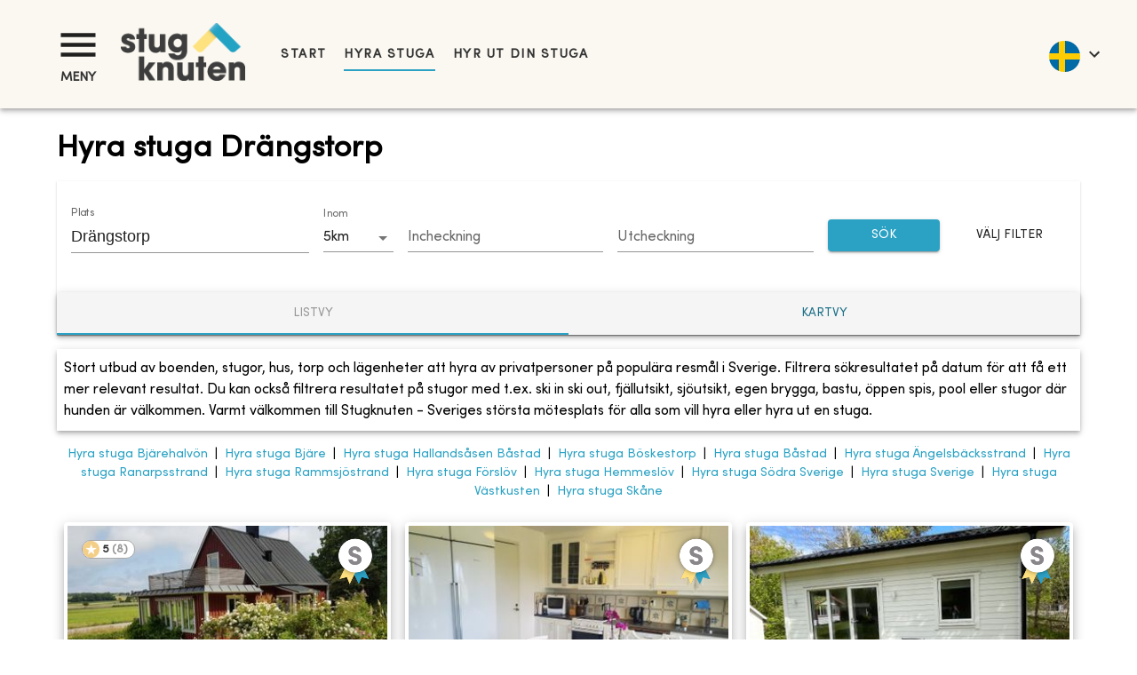

--- FILE ---
content_type: text/html; charset=utf-8
request_url: https://www.stugknuten.com/sv/hyra-stuga/dr%C3%A4ngstorp
body_size: 37088
content:
<!DOCTYPE html><html lang="sv"><head><meta charSet="utf-8"/><meta name="viewport" content="minimum-scale=1, initial-scale=1, width=device-width, shrink-to-fit=no"/><title>Hyra stuga Drängstorp - Stuguthyrning | Stugknuten</title><meta name="description" content="Vill du hyra stuga i Drängstorp? Stort utbud av stugor via Stugknuten - Sveriges största mötesplats för alla som vill hyra eller hyra ut en stuga."/><meta name="keywords" content="hyra stuga, stuga, stugor, stuguthyrning, stugor uthyres, lägenhet, lägenheter, hus, hyra, uthyrning, Drängstorp, stugförmedling"/><meta property="og:type" content="website"/><meta property="fb:app_id" content="237159110065650"/><meta property="og:url" content="http://www.stugknuten.com/cottages?lang=sv&amp;cities=dr%C3%A4ngstorp"/><meta property="og:description" content="Vill du hyra stuga i Drängstorp? Stort utbud av stugor via Stugknuten - Sveriges största mötesplats för alla som vill hyra eller hyra ut en stuga."/><meta property="og:title" content="Hyra stuga Drängstorp - Stuguthyrning | Stugknuten"/><link rel="alternate" hrefLang="en-gb" href="https://www.stugknuten.com/en/vacation-rentals/drängstorp"/><link rel="alternate" hrefLang="sv" href="https://www.stugknuten.com/sv/hyra-stuga/drängstorp"/><link rel="alternate" hrefLang="da" href="https://www.stugknuten.com/da/lej-sommerhus/drängstorp"/><link rel="alternate" hrefLang="de" href="https://www.stugknuten.com/de/ferienhaus-mieten/drängstorp"/><link rel="alternate" hrefLang="nl" href="https://www.stugknuten.com/nl/huur-vakantiehuisje/drängstorp"/><link rel="alternate" hrefLang="no" href="https://www.stugknuten.com/no/leie-feriehus/drängstorp"/><link rel="preload" as="image" href="https://www.stugknuten.com/img/ce831b70-db53-11ec-8a6f-3f8c55afb284.jpeg?max-w=355&amp;max-h=205&amp;fit=crop"/><link rel="preload" as="image" href="https://www.stugknuten.com/img/bd22df00-aeb8-11f0-9bfa-0f31498588ff.jpeg?max-w=355&amp;max-h=205&amp;fit=crop"/><link rel="preload" as="image" href="https://www.stugknuten.com/img/4598b4f0-7c7c-11f0-962b-13805099c68d.jpeg?max-w=355&amp;max-h=205&amp;fit=crop"/><link rel="preload" as="image" href="https://www.stugknuten.com/img/fae569a0-6c8e-11f0-8be2-99aeaebaed5f.jpeg?max-w=355&amp;max-h=205&amp;fit=crop"/><link rel="canonical" href="https://www.stugknuten.com/sv/hyra-stuga/drängstorp"/><meta name="next-head-count" content="21"/><meta charSet="utf-8"/><meta name="format-detection" content="telephone=no"/><meta name="google" content="notranslate"/><link rel="apple-touch-icon" sizes="180x180" href="/static/favicons/apple-touch-icon.png"/><link rel="icon" type="image/png" sizes="32x32" href="/static/favicons/favicon-32x32.png"/><link rel="icon" type="image/png" sizes="16x16" href="/static/favicons/favicon-16x16.png"/><link rel="manifest" href="/static/favicons/site.webmanifest"/><link rel="mask-icon" href="/static/favicons/safari-pinned-tab.svg" color="#5bbad5"/><link rel="shortcut icon" href="/static/favicons/favicon.ico"/><link rel="preconnect" href="https://www.googletagmanager.com"/><link rel="preconnect" href="https://d29l98y0pmei9d.cloudfront.net"/><link rel="preload" href="/fonts/SofiaProRegular.woff2" as="font" type="font/woff2" crossorigin="anonymous"/><meta name="msapplication-TileColor" content="#da532c"/><meta name="msapplication-config" content="/static/favicons/browserconfig.xml"/><meta name="theme-color" content="#ffffff"/><script>
                  (function(w,d,s,l,i){w[l]=w[l]||[];w[l].push({'gtm.start':
                  new Date().getTime(),event:'gtm.js'});var f=d.getElementsByTagName(s)[0],
                  j=d.createElement(s),dl=l!='dataLayer'?'&l='+l:'';j.async=true;j.src=
                  'https://www.googletagmanager.com/gtm.js?id='+i+dl;f.parentNode.insertBefore(j,f);
                  })(window,document,'script','dataLayer','GTM-PG8DTQZ');
                </script><script async="" data-cfasync="false" src="https://d29l98y0pmei9d.cloudfront.net/js/widget.min.js?k=Y2xpZW50SWQ9NDM5Jmhvc3ROYW1lPXN0dWdrbnV0ZW4uc3VwcG9ydGhlcm8uaW8="></script><style>
            @font-face {
              font-family: 'Sofia Pro';
              font-style: normal;
              font-weight: normal;
              font-display: swap;
              src:
                url('/fonts/SofiaProRegular.woff2') format('woff2'),
                url('/fonts/SofiaProRegular.woff') format('woff');
              unicode-range: U+0000-00FF, U+0131, U+0152-0153, U+02BB-02BC, U+02C6, U+02DA,
                U+02DC, U+2000-206F, U+2074, U+20AC, U+2122, U+2191, U+2193, U+2212,
                U+2215, U+FEFF, U+FFFD;
            }
          </style><script type="application/ld+json">
            {
              "@context": "https://schema.org",
              "@type": "WebSite",
              "url": "https://www.stugknuten.com",
              "potentialAction": {
                "@type": "SearchAction",
                "target": "https://www.stugknuten.com/sv/search?cities={search_term_string}",
                "query-input": "required name=search_term_string"
              }
            }
          </script><link rel="preload" href="/_next/static/css/84c5ef791027ebf9.css" as="style"/><link rel="stylesheet" href="/_next/static/css/84c5ef791027ebf9.css" data-n-g=""/><noscript data-n-css=""></noscript><script defer="" nomodule="" src="/_next/static/chunks/polyfills-42372ed130431b0a.js"></script><script src="/_next/static/chunks/webpack-8fa6cb29e854b8a4.js" defer=""></script><script src="/_next/static/chunks/framework-8966091252992633.js" defer=""></script><script src="/_next/static/chunks/main-17771e6c51140531.js" defer=""></script><script src="/_next/static/chunks/pages/_app-6ff02dc35613b56c.js" defer=""></script><script src="/_next/static/chunks/4682-b48fbf81105177d1.js" defer=""></script><script src="/_next/static/chunks/4759-fe3a5045da8d5a9f.js" defer=""></script><script src="/_next/static/chunks/9631-1e56ac61c0f905bb.js" defer=""></script><script src="/_next/static/chunks/203-85dac49188749bf4.js" defer=""></script><script src="/_next/static/chunks/2279-867d54d5f567b8fc.js" defer=""></script><script src="/_next/static/chunks/4860-abbc81afc4463652.js" defer=""></script><script src="/_next/static/chunks/2367-e205eff8793b2640.js" defer=""></script><script src="/_next/static/chunks/28-422e387db9741534.js" defer=""></script><script src="/_next/static/chunks/4081-d99aed77d546a78a.js" defer=""></script><script src="/_next/static/chunks/2912-20e13a3c7f5562df.js" defer=""></script><script src="/_next/static/chunks/8514-8cec94968526d507.js" defer=""></script><script src="/_next/static/chunks/2743-7121e2f3edb91b55.js" defer=""></script><script src="/_next/static/chunks/4143-04e379049e339c20.js" defer=""></script><script src="/_next/static/chunks/pages/cottages-452d6b720b031e72.js" defer=""></script><script src="/_next/static/fvRou7P_ze-4cNUhgvhBd/_buildManifest.js" defer=""></script><script src="/_next/static/fvRou7P_ze-4cNUhgvhBd/_ssgManifest.js" defer=""></script><style data-emotion="css-global 0"></style><style data-emotion="css-global 1prfaxn">@-webkit-keyframes mui-auto-fill{from{display:block;}}@keyframes mui-auto-fill{from{display:block;}}@-webkit-keyframes mui-auto-fill-cancel{from{display:block;}}@keyframes mui-auto-fill-cancel{from{display:block;}}</style><style data-emotion="css 1022958 i9gxme 16dugvg 1wg8dvg ywfyo0 1nskqtz rgzfm3 6flbmm 1fxitu9 swbpfy nceg6e y1unbh p755az 1l1167e zns2ty vubbuv n9w3eh 1v597a1 k008qs kzfr2u 1vj0xtg 1bge839 1w8s6so 1d3bbye 1ydavyn mxz1pd 834p59 1mp1l7t nco7s3 10vhb4s 1s4txs7 isbt42 12c8vsx yaylep efi8hn f7t77y 8k69vs yrsrut 1kj0llg l09j4w mxlkbn edpqz1 1k33q06 imt96s tzsjye 17ekj37 1d4t2r3 1k3x8v3 1utq5rl ogeyhd 1otkk5r 1dc5096 oi0uf8 13nsxr6 1kcn1pk 1fs57pt 1s3o13r hofhj1 1ll9h16 lb8cra pfyagw jr6xz8 z11cnk 1l5pcgi orq8zk 1anid1y 1eue0fg 1lboz5 1evuxqk a64jy0 xi606m 1qvqan8 6ubitm 1xngnrn ch9hwy 1q7bjoe 1ym474r 1w2bfo1 o88571 7bnyrs kwzgj0 uwakjm 1snldai 3pboy4 1ing7q5 1tbz72j 1np8gpq kl1xo3 nhb8h9 1pl8oc3 5x9i0p 18i5otg 1l54tgj 1cw4hi4 1xsto0d ffs9gd 93i3ce pa1fou q7nzt2 1d35ayj i6s8oy 1092kja jtssgl 1fj8ms2 1p57h96 1t8bauf f9v933 10iahqc o0z4h2">.css-1022958{box-sizing:border-box;margin:0;-webkit-flex-direction:row;-ms-flex-direction:row;flex-direction:row;-webkit-flex-basis:50%;-ms-flex-preferred-size:50%;flex-basis:50%;-webkit-box-flex:0;-webkit-flex-grow:0;-ms-flex-positive:0;flex-grow:0;max-width:50%;}@media (min-width:600px){.css-1022958{-webkit-flex-basis:25%;-ms-flex-preferred-size:25%;flex-basis:25%;-webkit-box-flex:0;-webkit-flex-grow:0;-ms-flex-positive:0;flex-grow:0;max-width:25%;}}@media (min-width:960px){.css-1022958{-webkit-flex-basis:25%;-ms-flex-preferred-size:25%;flex-basis:25%;-webkit-box-flex:0;-webkit-flex-grow:0;-ms-flex-positive:0;flex-grow:0;max-width:25%;}}@media (min-width:1280px){.css-1022958{-webkit-flex-basis:25%;-ms-flex-preferred-size:25%;flex-basis:25%;-webkit-box-flex:0;-webkit-flex-grow:0;-ms-flex-positive:0;flex-grow:0;max-width:25%;}}@media (min-width:1536px){.css-1022958{-webkit-flex-basis:25%;-ms-flex-preferred-size:25%;flex-basis:25%;-webkit-box-flex:0;-webkit-flex-grow:0;-ms-flex-positive:0;flex-grow:0;max-width:25%;}}.css-i9gxme{-webkit-box-flex:1;-webkit-flex-grow:1;-ms-flex-positive:1;flex-grow:1;}.css-16dugvg{background-color:#fff;color:rgba(0, 0, 0, 0.87);-webkit-transition:box-shadow 300ms cubic-bezier(0.4, 0, 0.2, 1) 0ms;transition:box-shadow 300ms cubic-bezier(0.4, 0, 0.2, 1) 0ms;box-shadow:0px 2px 4px -1px rgba(0,0,0,0.2),0px 4px 5px 0px rgba(0,0,0,0.14),0px 1px 10px 0px rgba(0,0,0,0.12);display:-webkit-box;display:-webkit-flex;display:-ms-flexbox;display:flex;-webkit-flex-direction:column;-ms-flex-direction:column;flex-direction:column;width:100%;box-sizing:border-box;-webkit-flex-shrink:0;-ms-flex-negative:0;flex-shrink:0;position:static;background-color:#2BA2C4;color:#fff;padding-top:24px;padding-bottom:24px;padding-left:32px;padding-right:0px;}@media (max-width:1279.95px){.css-16dugvg{padding-top:8px;padding-bottom:8px;padding-left:8px;}}@media (max-width:599.95px){.css-16dugvg{padding-top:4px;padding-bottom:4px;}}.css-1wg8dvg{position:relative;display:-webkit-box;display:-webkit-flex;display:-ms-flexbox;display:flex;-webkit-align-items:center;-webkit-box-align:center;-ms-flex-align:center;align-items:center;padding-left:16px;padding-right:16px;min-height:56px;position:relative;}@media (min-width:600px){.css-1wg8dvg{padding-left:24px;padding-right:24px;}}@media (min-width:0px){@media (orientation: landscape){.css-1wg8dvg{min-height:48px;}}}@media (min-width:600px){.css-1wg8dvg{min-height:64px;}}@media (max-width:1279.95px){.css-1wg8dvg{padding-left:0;padding-right:0;}}.css-ywfyo0{width:100%;display:-webkit-box;display:-webkit-flex;display:-ms-flexbox;display:flex;-webkit-align-items:center;-webkit-box-align:center;-ms-flex-align:center;align-items:center;}.css-1nskqtz{color:#333;}.css-1nskqtz button{padding:0;}@media (max-width:1279.95px){.css-1nskqtz button{padding-bottom:0;}}.css-1nskqtz div{text-align:center;text-transform:uppercase;font-weight:bold;font-size:0.9rem;}@media (max-width:599.95px){.css-1nskqtz div{font-size:0.8rem;}}.css-1nskqtz svg{font-size:3.3rem;}@media (max-width:599.95px){.css-1nskqtz svg{font-size:2.8rem;}}.css-rgzfm3{display:-webkit-inline-box;display:-webkit-inline-flex;display:-ms-inline-flexbox;display:inline-flex;-webkit-align-items:center;-webkit-box-align:center;-ms-flex-align:center;align-items:center;-webkit-box-pack:center;-ms-flex-pack:center;-webkit-justify-content:center;justify-content:center;position:relative;box-sizing:border-box;-webkit-tap-highlight-color:transparent;background-color:transparent;outline:0;border:0;margin:0;border-radius:0;padding:0;cursor:pointer;-webkit-user-select:none;-moz-user-select:none;-ms-user-select:none;user-select:none;vertical-align:middle;-moz-appearance:none;-webkit-appearance:none;-webkit-text-decoration:none;text-decoration:none;color:inherit;font-family:Sofia Pro;font-weight:500;font-size:0.875rem;line-height:1.75;text-transform:uppercase;min-width:64px;padding:6px 8px;border-radius:4px;-webkit-transition:background-color 250ms cubic-bezier(0.4, 0, 0.2, 1) 0ms,box-shadow 250ms cubic-bezier(0.4, 0, 0.2, 1) 0ms,border-color 250ms cubic-bezier(0.4, 0, 0.2, 1) 0ms,color 250ms cubic-bezier(0.4, 0, 0.2, 1) 0ms;transition:background-color 250ms cubic-bezier(0.4, 0, 0.2, 1) 0ms,box-shadow 250ms cubic-bezier(0.4, 0, 0.2, 1) 0ms,border-color 250ms cubic-bezier(0.4, 0, 0.2, 1) 0ms,color 250ms cubic-bezier(0.4, 0, 0.2, 1) 0ms;color:#2BA2C4;color:rgba(0, 0, 0, 0.87);}.css-rgzfm3::-moz-focus-inner{border-style:none;}.css-rgzfm3.Mui-disabled{pointer-events:none;cursor:default;}@media print{.css-rgzfm3{-webkit-print-color-adjust:exact;color-adjust:exact;}}.css-rgzfm3:hover{-webkit-text-decoration:none;text-decoration:none;background-color:rgba(43, 162, 196, 0.04);}@media (hover: none){.css-rgzfm3:hover{background-color:transparent;}}.css-rgzfm3.Mui-disabled{color:rgba(0, 0, 0, 0.26);}.css-6flbmm{-webkit-user-select:none;-moz-user-select:none;-ms-user-select:none;user-select:none;width:1em;height:1em;display:inline-block;fill:currentColor;-webkit-flex-shrink:0;-ms-flex-negative:0;flex-shrink:0;-webkit-transition:fill 200ms cubic-bezier(0.4, 0, 0.2, 1) 0ms;transition:fill 200ms cubic-bezier(0.4, 0, 0.2, 1) 0ms;font-size:2.1875rem;}.css-1fxitu9{margin:0;font-family:Sofia Pro;font-weight:400;font-size:1rem;line-height:1.5;}.css-swbpfy{-webkit-flex:1;-ms-flex:1;flex:1;display:-webkit-box;display:-webkit-flex;display:-ms-flexbox;display:flex;-webkit-align-items:center;-webkit-box-align:center;-ms-flex-align:center;align-items:center;}@media (min-width: 3000px){.css-swbpfy{-webkit-flex:0 0 auto;-ms-flex:0 0 auto;flex:0 0 auto;position:absolute;left:50%;-webkit-transform:translateX(-50%);-moz-transform:translateX(-50%);-ms-transform:translateX(-50%);transform:translateX(-50%);max-width:3000px;width:auto;}}.css-nceg6e{-webkit-box-flex:1;-webkit-flex-grow:1;-ms-flex-positive:1;flex-grow:1;margin-right:16px;}@media (max-width:1279.95px){.css-nceg6e{-webkit-box-flex:2.2;-webkit-flex-grow:2.2;-ms-flex-positive:2.2;flex-grow:2.2;padding-top:5px;}}.css-nceg6e img{padding-left:16px;max-width:140.26px!important;max-height:65px!important;}@media (max-width:1279.95px){.css-nceg6e img{max-width:135px!important;max-height:62px!important;padding-left:8px;}}@media (max-width:959.95px){.css-nceg6e img{max-width:115px!important;max-height:52px!important;}}@media (min-width: 3000px){.css-nceg6e{-webkit-box-flex:0;-webkit-flex-grow:0;-ms-flex-positive:0;flex-grow:0;}}.css-y1unbh{-webkit-box-flex:30;-webkit-flex-grow:30;-ms-flex-positive:30;flex-grow:30;margin-left:24px;display:-webkit-box;display:-webkit-flex;display:-ms-flexbox;display:flex;-webkit-align-items:center;-webkit-box-align:center;-ms-flex-align:center;align-items:center;-webkit-box-flex-wrap:nowrap;-webkit-flex-wrap:nowrap;-ms-flex-wrap:nowrap;flex-wrap:nowrap;white-space:nowrap;}.css-y1unbh span.MuiTypography-root{margin-right:20px;white-space:nowrap;}.css-y1unbh a,.css-y1unbh [role="link"]{-webkit-text-decoration:none;text-decoration:none;color:#333;font-size:0.9rem;padding:10px 0px;font-weight:bold;letter-spacing:0.1em;text-transform:uppercase;white-space:nowrap;-webkit-flex-shrink:0;-ms-flex-negative:0;flex-shrink:0;}.css-y1unbh a.active-link,.css-y1unbh [role="link"].active-link{border-bottom:2px solid #2BA2C4;}@media (max-width:959.95px){.css-y1unbh{display:none;}}@media (min-width: 3000px){.css-y1unbh{-webkit-box-flex:0;-webkit-flex-grow:0;-ms-flex-positive:0;flex-grow:0;}}.css-p755az{color:#333;text-align:right;-webkit-box-flex:1;-webkit-flex-grow:1;-ms-flex-positive:1;flex-grow:1;font-size:2.5rem;}@media (max-width:1279.95px){.css-p755az{-webkit-box-flex:4;-webkit-flex-grow:4;-ms-flex-positive:4;flex-grow:4;}}@media (min-width: 3000px){.css-p755az{-webkit-box-flex:0;-webkit-flex-grow:0;-ms-flex-positive:0;flex-grow:0;margin-left:auto;}}.css-1l1167e{display:-webkit-inline-box;display:-webkit-inline-flex;display:-ms-inline-flexbox;display:inline-flex;-webkit-align-items:center;-webkit-box-align:center;-ms-flex-align:center;align-items:center;-webkit-box-pack:center;-ms-flex-pack:center;-webkit-justify-content:center;justify-content:center;position:relative;box-sizing:border-box;-webkit-tap-highlight-color:transparent;background-color:transparent;outline:0;border:0;margin:0;border-radius:0;padding:0;cursor:pointer;-webkit-user-select:none;-moz-user-select:none;-ms-user-select:none;user-select:none;vertical-align:middle;-moz-appearance:none;-webkit-appearance:none;-webkit-text-decoration:none;text-decoration:none;color:inherit;text-align:center;-webkit-flex:0 0 auto;-ms-flex:0 0 auto;flex:0 0 auto;font-size:1.5rem;padding:8px;border-radius:50%;overflow:visible;color:rgba(0, 0, 0, 0.54);-webkit-transition:background-color 150ms cubic-bezier(0.4, 0, 0.2, 1) 0ms;transition:background-color 150ms cubic-bezier(0.4, 0, 0.2, 1) 0ms;color:inherit;padding:12px;font-size:1.75rem;}.css-1l1167e::-moz-focus-inner{border-style:none;}.css-1l1167e.Mui-disabled{pointer-events:none;cursor:default;}@media print{.css-1l1167e{-webkit-print-color-adjust:exact;color-adjust:exact;}}.css-1l1167e:hover{background-color:rgba(0, 0, 0, 0.04);}@media (hover: none){.css-1l1167e:hover{background-color:transparent;}}.css-1l1167e.Mui-disabled{background-color:transparent;color:rgba(0, 0, 0, 0.26);}.css-zns2ty{margin:5px 4px 0px 8px;}.css-zns2ty div{border-radius:30px;width:35px;height:35px;}.css-zns2ty div img{border-radius:inherit;}.css-vubbuv{-webkit-user-select:none;-moz-user-select:none;-ms-user-select:none;user-select:none;width:1em;height:1em;display:inline-block;fill:currentColor;-webkit-flex-shrink:0;-ms-flex-negative:0;flex-shrink:0;-webkit-transition:fill 200ms cubic-bezier(0.4, 0, 0.2, 1) 0ms;transition:fill 200ms cubic-bezier(0.4, 0, 0.2, 1) 0ms;font-size:1.5rem;}.css-n9w3eh{padding:16px;padding-bottom:48px;box-shadow:0px 3px 3px -2px rgba(0,0,0,0.2),0px 3px 4px 0px rgba(0,0,0,0.14),0px 1px 8px 0px rgba(0,0,0,0.12);position:absolute;z-index:1300;left:0;right:0;padding-left:56px;padding-right:56px;}@media (max-width:1279.95px){.css-n9w3eh{padding-left:8px;padding-right:8px;}}.css-n9w3eh.hidden{display:none;}.css-1v597a1{max-height:calc(95vh - 120px);overflow-y:auto;}.css-k008qs{display:-webkit-box;display:-webkit-flex;display:-ms-flexbox;display:flex;}.css-kzfr2u{-webkit-flex:2;-ms-flex:2;flex:2;}.css-1vj0xtg{margin:0;font-weight:bold;font-family:Sofia Pro;font-size:1.5rem;line-height:1.334;}.css-1bge839{-webkit-flex:1;-ms-flex:1;flex:1;text-align:right;}.css-1w8s6so{display:-webkit-inline-box;display:-webkit-inline-flex;display:-ms-inline-flexbox;display:inline-flex;-webkit-align-items:center;-webkit-box-align:center;-ms-flex-align:center;align-items:center;-webkit-box-pack:center;-ms-flex-pack:center;-webkit-justify-content:center;justify-content:center;position:relative;box-sizing:border-box;-webkit-tap-highlight-color:transparent;background-color:transparent;outline:0;border:0;margin:0;border-radius:0;padding:0;cursor:pointer;-webkit-user-select:none;-moz-user-select:none;-ms-user-select:none;user-select:none;vertical-align:middle;-moz-appearance:none;-webkit-appearance:none;-webkit-text-decoration:none;text-decoration:none;color:inherit;text-align:center;-webkit-flex:0 0 auto;-ms-flex:0 0 auto;flex:0 0 auto;font-size:1.5rem;padding:8px;border-radius:50%;overflow:visible;color:rgba(0, 0, 0, 0.54);-webkit-transition:background-color 150ms cubic-bezier(0.4, 0, 0.2, 1) 0ms;transition:background-color 150ms cubic-bezier(0.4, 0, 0.2, 1) 0ms;padding:12px;font-size:1.75rem;}.css-1w8s6so::-moz-focus-inner{border-style:none;}.css-1w8s6so.Mui-disabled{pointer-events:none;cursor:default;}@media print{.css-1w8s6so{-webkit-print-color-adjust:exact;color-adjust:exact;}}.css-1w8s6so:hover{background-color:rgba(0, 0, 0, 0.04);}@media (hover: none){.css-1w8s6so:hover{background-color:transparent;}}.css-1w8s6so.Mui-disabled{background-color:transparent;color:rgba(0, 0, 0, 0.26);}.css-1d3bbye{box-sizing:border-box;display:-webkit-box;display:-webkit-flex;display:-ms-flexbox;display:flex;-webkit-box-flex-wrap:wrap;-webkit-flex-wrap:wrap;-ms-flex-wrap:wrap;flex-wrap:wrap;width:100%;-webkit-flex-direction:row;-ms-flex-direction:row;flex-direction:row;}.css-1ydavyn{list-style:none;padding-left:10px;margin-bottom:10px;}.css-mxz1pd{margin:150px auto;margin-top:2%;margin-bottom:2%;padding-left:64px;padding-right:64px;min-height:59vh;max-width:1800px;}@media (max-width:1279.95px){.css-mxz1pd{padding-left:16px;padding-right:16px;}}@media (max-width:599.95px){.css-mxz1pd{margin-top:4%;}}.css-834p59{box-sizing:border-box;display:-webkit-box;display:-webkit-flex;display:-ms-flexbox;display:flex;-webkit-box-flex-wrap:wrap;-webkit-flex-wrap:wrap;-ms-flex-wrap:wrap;flex-wrap:wrap;width:100%;-webkit-flex-direction:row;-ms-flex-direction:row;flex-direction:row;margin-top:-16px;width:calc(100% + 16px);margin-left:-16px;-webkit-box-pack:center;-ms-flex-pack:center;-webkit-justify-content:center;justify-content:center;}.css-834p59>.MuiGrid-item{padding-top:16px;}.css-834p59>.MuiGrid-item{padding-left:16px;}.css-1mp1l7t{box-sizing:border-box;margin:0;-webkit-flex-direction:row;-ms-flex-direction:row;flex-direction:row;-webkit-flex-basis:100%;-ms-flex-preferred-size:100%;flex-basis:100%;-webkit-box-flex:0;-webkit-flex-grow:0;-ms-flex-positive:0;flex-grow:0;max-width:100%;}@media (min-width:600px){.css-1mp1l7t{-webkit-flex-basis:100%;-ms-flex-preferred-size:100%;flex-basis:100%;-webkit-box-flex:0;-webkit-flex-grow:0;-ms-flex-positive:0;flex-grow:0;max-width:100%;}}@media (min-width:960px){.css-1mp1l7t{-webkit-flex-basis:100%;-ms-flex-preferred-size:100%;flex-basis:100%;-webkit-box-flex:0;-webkit-flex-grow:0;-ms-flex-positive:0;flex-grow:0;max-width:100%;}}@media (min-width:1280px){.css-1mp1l7t{-webkit-flex-basis:100%;-ms-flex-preferred-size:100%;flex-basis:100%;-webkit-box-flex:0;-webkit-flex-grow:0;-ms-flex-positive:0;flex-grow:0;max-width:100%;}}@media (min-width:1536px){.css-1mp1l7t{-webkit-flex-basis:100%;-ms-flex-preferred-size:100%;flex-basis:100%;-webkit-box-flex:0;-webkit-flex-grow:0;-ms-flex-positive:0;flex-grow:0;max-width:100%;}}.css-nco7s3{margin:0;font-weight:bold;font-family:Sofia Pro;font-size:2.125rem;line-height:1.235;}@media (max-width:959.95px){.css-nco7s3{font-size:1.8rem;}}.css-10vhb4s{background-color:#fff;color:rgba(0, 0, 0, 0.87);-webkit-transition:box-shadow 300ms cubic-bezier(0.4, 0, 0.2, 1) 0ms;transition:box-shadow 300ms cubic-bezier(0.4, 0, 0.2, 1) 0ms;box-shadow:0px 2px 1px -1px rgba(0,0,0,0.2),0px 1px 1px 0px rgba(0,0,0,0.14),0px 1px 3px 0px rgba(0,0,0,0.12);}.css-1s4txs7{padding:24px 16px;}.css-isbt42{box-sizing:border-box;display:-webkit-box;display:-webkit-flex;display:-ms-flexbox;display:flex;-webkit-box-flex-wrap:wrap;-webkit-flex-wrap:wrap;-ms-flex-wrap:wrap;flex-wrap:wrap;width:100%;-webkit-flex-direction:row;-ms-flex-direction:row;flex-direction:row;margin-top:-16px;width:calc(100% + 16px);margin-left:-16px;}.css-isbt42>.MuiGrid-item{padding-top:16px;}.css-isbt42>.MuiGrid-item{padding-left:16px;}.css-12c8vsx{box-sizing:border-box;margin:0;-webkit-flex-direction:row;-ms-flex-direction:row;flex-direction:row;-webkit-flex-basis:66.666667%;-ms-flex-preferred-size:66.666667%;flex-basis:66.666667%;-webkit-box-flex:0;-webkit-flex-grow:0;-ms-flex-positive:0;flex-grow:0;max-width:66.666667%;}@media (min-width:600px){.css-12c8vsx{-webkit-flex-basis:66.666667%;-ms-flex-preferred-size:66.666667%;flex-basis:66.666667%;-webkit-box-flex:0;-webkit-flex-grow:0;-ms-flex-positive:0;flex-grow:0;max-width:66.666667%;}}@media (min-width:960px){.css-12c8vsx{-webkit-flex-basis:41.666667%;-ms-flex-preferred-size:41.666667%;flex-basis:41.666667%;-webkit-box-flex:0;-webkit-flex-grow:0;-ms-flex-positive:0;flex-grow:0;max-width:41.666667%;}}@media (min-width:1280px){.css-12c8vsx{-webkit-flex-basis:25%;-ms-flex-preferred-size:25%;flex-basis:25%;-webkit-box-flex:0;-webkit-flex-grow:0;-ms-flex-positive:0;flex-grow:0;max-width:25%;}}@media (min-width:1536px){.css-12c8vsx{-webkit-flex-basis:25%;-ms-flex-preferred-size:25%;flex-basis:25%;-webkit-box-flex:0;-webkit-flex-grow:0;-ms-flex-positive:0;flex-grow:0;max-width:25%;}}.css-yaylep{display:-webkit-box;display:-webkit-flex;display:-ms-flexbox;display:flex;}.css-yaylep .mui-autocomplete-container{-webkit-flex:1;-ms-flex:1;flex:1;}.css-yaylep .mui-autocomplete-fullscreen-container{position:fixed;top:0;left:0;bottom:0;width:100%;height:auto;background-color:white;display:-webkit-box;display:-webkit-flex;display:-ms-flexbox;display:flex;z-index:10;overflow:hidden;overflow-y:hidden;touch-action:none;}.css-efi8hn{-webkit-flex:15;-ms-flex:15;flex:15;}.css-f7t77y.Mui-focused .MuiAutocomplete-clearIndicator{visibility:visible;}@media (pointer: fine){.css-f7t77y:hover .MuiAutocomplete-clearIndicator{visibility:visible;}}.css-f7t77y .MuiAutocomplete-tag{margin:3px;max-width:calc(100% - 6px);}.MuiAutocomplete-hasPopupIcon.css-f7t77y .MuiAutocomplete-inputRoot,.MuiAutocomplete-hasClearIcon.css-f7t77y .MuiAutocomplete-inputRoot{padding-right:30px;}.MuiAutocomplete-hasPopupIcon.MuiAutocomplete-hasClearIcon.css-f7t77y .MuiAutocomplete-inputRoot{padding-right:56px;}.css-f7t77y .MuiAutocomplete-inputRoot .MuiAutocomplete-input{width:0;min-width:30px;}.css-f7t77y .MuiInput-root{padding-bottom:1px;}.css-f7t77y .MuiInput-root .MuiInput-input{padding:4px 4px 4px 0px;}.css-f7t77y .MuiInput-root.MuiInputBase-sizeSmall .MuiInput-input{padding:2px 4px 3px 0;}.css-f7t77y .MuiOutlinedInput-root{padding:9px;}.MuiAutocomplete-hasPopupIcon.css-f7t77y .MuiOutlinedInput-root,.MuiAutocomplete-hasClearIcon.css-f7t77y .MuiOutlinedInput-root{padding-right:39px;}.MuiAutocomplete-hasPopupIcon.MuiAutocomplete-hasClearIcon.css-f7t77y .MuiOutlinedInput-root{padding-right:65px;}.css-f7t77y .MuiOutlinedInput-root .MuiAutocomplete-input{padding:7.5px 4px 7.5px 5px;}.css-f7t77y .MuiOutlinedInput-root .MuiAutocomplete-endAdornment{right:9px;}.css-f7t77y .MuiOutlinedInput-root.MuiInputBase-sizeSmall{padding-top:6px;padding-bottom:6px;padding-left:6px;}.css-f7t77y .MuiOutlinedInput-root.MuiInputBase-sizeSmall .MuiAutocomplete-input{padding:2.5px 4px 2.5px 8px;}.css-f7t77y .MuiFilledInput-root{padding-top:19px;padding-left:8px;}.MuiAutocomplete-hasPopupIcon.css-f7t77y .MuiFilledInput-root,.MuiAutocomplete-hasClearIcon.css-f7t77y .MuiFilledInput-root{padding-right:39px;}.MuiAutocomplete-hasPopupIcon.MuiAutocomplete-hasClearIcon.css-f7t77y .MuiFilledInput-root{padding-right:65px;}.css-f7t77y .MuiFilledInput-root .MuiFilledInput-input{padding:7px 4px;}.css-f7t77y .MuiFilledInput-root .MuiAutocomplete-endAdornment{right:9px;}.css-f7t77y .MuiFilledInput-root.MuiInputBase-sizeSmall{padding-bottom:1px;}.css-f7t77y .MuiFilledInput-root.MuiInputBase-sizeSmall .MuiFilledInput-input{padding:2.5px 4px;}.css-f7t77y .MuiInputBase-hiddenLabel{padding-top:8px;}.css-f7t77y .MuiFilledInput-root.MuiInputBase-hiddenLabel{padding-top:0;padding-bottom:0;}.css-f7t77y .MuiFilledInput-root.MuiInputBase-hiddenLabel .MuiAutocomplete-input{padding-top:16px;padding-bottom:17px;}.css-f7t77y .MuiFilledInput-root.MuiInputBase-hiddenLabel.MuiInputBase-sizeSmall .MuiAutocomplete-input{padding-top:8px;padding-bottom:9px;}.css-f7t77y .MuiAutocomplete-input{-webkit-box-flex:1;-webkit-flex-grow:1;-ms-flex-positive:1;flex-grow:1;text-overflow:ellipsis;opacity:0;}.css-f7t77y .MuiAutocomplete-input{opacity:1;}.css-8k69vs{display:-webkit-inline-box;display:-webkit-inline-flex;display:-ms-inline-flexbox;display:inline-flex;-webkit-flex-direction:column;-ms-flex-direction:column;flex-direction:column;position:relative;min-width:0;padding:0;margin:0;border:0;vertical-align:top;width:100%;font-family:Sofia Pro;margin-top:5px;margin-bottom:4px;}.css-yrsrut{color:rgba(0, 0, 0, 0.6);font-family:Sofia Pro;font-weight:400;font-size:1rem;line-height:1.4375em;padding:0;position:relative;display:block;transform-origin:top left;white-space:nowrap;overflow:hidden;text-overflow:ellipsis;max-width:133%;position:absolute;left:0;top:0;-webkit-transform:translate(0, -1.5px) scale(0.75);-moz-transform:translate(0, -1.5px) scale(0.75);-ms-transform:translate(0, -1.5px) scale(0.75);transform:translate(0, -1.5px) scale(0.75);-webkit-transition:color 200ms cubic-bezier(0.0, 0, 0.2, 1) 0ms,-webkit-transform 200ms cubic-bezier(0.0, 0, 0.2, 1) 0ms,max-width 200ms cubic-bezier(0.0, 0, 0.2, 1) 0ms;transition:color 200ms cubic-bezier(0.0, 0, 0.2, 1) 0ms,transform 200ms cubic-bezier(0.0, 0, 0.2, 1) 0ms,max-width 200ms cubic-bezier(0.0, 0, 0.2, 1) 0ms;}.css-yrsrut.Mui-focused{color:#2BA2C4;}.css-yrsrut.Mui-disabled{color:rgba(0, 0, 0, 0.38);}.css-yrsrut.Mui-error{color:#d32f2f;}.css-1kj0llg{font-family:Sofia Pro;font-weight:400;font-size:1rem;line-height:1.4375em;color:rgba(0, 0, 0, 0.87);box-sizing:border-box;position:relative;cursor:text;display:-webkit-inline-box;display:-webkit-inline-flex;display:-ms-inline-flexbox;display:inline-flex;-webkit-align-items:center;-webkit-box-align:center;-ms-flex-align:center;align-items:center;width:100%;font-family:Sofia Pro!important;position:relative;line-height:28px;font-size:1.1rem;}.css-1kj0llg.Mui-disabled{color:rgba(0, 0, 0, 0.38);cursor:default;}label+.css-1kj0llg{margin-top:16px;}.css-1kj0llg::after{border-bottom:2px solid #2BA2C4;left:0;bottom:0;content:"";position:absolute;right:0;-webkit-transform:scaleX(0);-moz-transform:scaleX(0);-ms-transform:scaleX(0);transform:scaleX(0);-webkit-transition:-webkit-transform 200ms cubic-bezier(0.0, 0, 0.2, 1) 0ms;transition:transform 200ms cubic-bezier(0.0, 0, 0.2, 1) 0ms;pointer-events:none;}.css-1kj0llg.Mui-focused:after{-webkit-transform:scaleX(1) translateX(0);-moz-transform:scaleX(1) translateX(0);-ms-transform:scaleX(1) translateX(0);transform:scaleX(1) translateX(0);}.css-1kj0llg.Mui-error::before,.css-1kj0llg.Mui-error::after{border-bottom-color:#d32f2f;}.css-1kj0llg::before{border-bottom:1px solid rgba(0, 0, 0, 0.42);left:0;bottom:0;content:"\00a0";position:absolute;right:0;-webkit-transition:border-bottom-color 200ms cubic-bezier(0.4, 0, 0.2, 1) 0ms;transition:border-bottom-color 200ms cubic-bezier(0.4, 0, 0.2, 1) 0ms;pointer-events:none;}.css-1kj0llg:hover:not(.Mui-disabled, .Mui-error):before{border-bottom:2px solid rgba(0, 0, 0, 0.87);}@media (hover: none){.css-1kj0llg:hover:not(.Mui-disabled, .Mui-error):before{border-bottom:1px solid rgba(0, 0, 0, 0.42);}}.css-1kj0llg.Mui-disabled:before{border-bottom-style:dotted;}.css-1kj0llg input{font-family:Arial!important;padding-bottom:5px!important;}.css-l09j4w{font:inherit;letter-spacing:inherit;color:currentColor;padding:4px 0 5px;border:0;box-sizing:content-box;background:none;height:1.4375em;margin:0;-webkit-tap-highlight-color:transparent;display:block;min-width:0;width:100%;-webkit-animation-name:mui-auto-fill-cancel;animation-name:mui-auto-fill-cancel;-webkit-animation-duration:10ms;animation-duration:10ms;font-family:Sofia Pro!important;font-weight:normal;}.css-l09j4w::-webkit-input-placeholder{color:currentColor;opacity:0.42;-webkit-transition:opacity 200ms cubic-bezier(0.4, 0, 0.2, 1) 0ms;transition:opacity 200ms cubic-bezier(0.4, 0, 0.2, 1) 0ms;}.css-l09j4w::-moz-placeholder{color:currentColor;opacity:0.42;-webkit-transition:opacity 200ms cubic-bezier(0.4, 0, 0.2, 1) 0ms;transition:opacity 200ms cubic-bezier(0.4, 0, 0.2, 1) 0ms;}.css-l09j4w:-ms-input-placeholder{color:currentColor;opacity:0.42;-webkit-transition:opacity 200ms cubic-bezier(0.4, 0, 0.2, 1) 0ms;transition:opacity 200ms cubic-bezier(0.4, 0, 0.2, 1) 0ms;}.css-l09j4w::-ms-input-placeholder{color:currentColor;opacity:0.42;-webkit-transition:opacity 200ms cubic-bezier(0.4, 0, 0.2, 1) 0ms;transition:opacity 200ms cubic-bezier(0.4, 0, 0.2, 1) 0ms;}.css-l09j4w:focus{outline:0;}.css-l09j4w:invalid{box-shadow:none;}.css-l09j4w::-webkit-search-decoration{-webkit-appearance:none;}label[data-shrink=false]+.MuiInputBase-formControl .css-l09j4w::-webkit-input-placeholder{opacity:0!important;}label[data-shrink=false]+.MuiInputBase-formControl .css-l09j4w::-moz-placeholder{opacity:0!important;}label[data-shrink=false]+.MuiInputBase-formControl .css-l09j4w:-ms-input-placeholder{opacity:0!important;}label[data-shrink=false]+.MuiInputBase-formControl .css-l09j4w::-ms-input-placeholder{opacity:0!important;}label[data-shrink=false]+.MuiInputBase-formControl .css-l09j4w:focus::-webkit-input-placeholder{opacity:0.42;}label[data-shrink=false]+.MuiInputBase-formControl .css-l09j4w:focus::-moz-placeholder{opacity:0.42;}label[data-shrink=false]+.MuiInputBase-formControl .css-l09j4w:focus:-ms-input-placeholder{opacity:0.42;}label[data-shrink=false]+.MuiInputBase-formControl .css-l09j4w:focus::-ms-input-placeholder{opacity:0.42;}.css-l09j4w.Mui-disabled{opacity:1;-webkit-text-fill-color:rgba(0, 0, 0, 0.38);}.css-l09j4w:-webkit-autofill{-webkit-animation-duration:5000s;animation-duration:5000s;-webkit-animation-name:mui-auto-fill;animation-name:mui-auto-fill;}.css-mxlkbn{position:absolute;right:0;top:50%;-webkit-transform:translate(0, -50%);-moz-transform:translate(0, -50%);-ms-transform:translate(0, -50%);transform:translate(0, -50%);}.css-edpqz1{display:-webkit-inline-box;display:-webkit-inline-flex;display:-ms-inline-flexbox;display:inline-flex;-webkit-align-items:center;-webkit-box-align:center;-ms-flex-align:center;align-items:center;-webkit-box-pack:center;-ms-flex-pack:center;-webkit-justify-content:center;justify-content:center;position:relative;box-sizing:border-box;-webkit-tap-highlight-color:transparent;background-color:transparent;outline:0;border:0;margin:0;border-radius:0;padding:0;cursor:pointer;-webkit-user-select:none;-moz-user-select:none;-ms-user-select:none;user-select:none;vertical-align:middle;-moz-appearance:none;-webkit-appearance:none;-webkit-text-decoration:none;text-decoration:none;color:inherit;text-align:center;-webkit-flex:0 0 auto;-ms-flex:0 0 auto;flex:0 0 auto;font-size:1.5rem;padding:8px;border-radius:50%;overflow:visible;color:rgba(0, 0, 0, 0.54);-webkit-transition:background-color 150ms cubic-bezier(0.4, 0, 0.2, 1) 0ms;transition:background-color 150ms cubic-bezier(0.4, 0, 0.2, 1) 0ms;margin-right:-2px;padding:4px;visibility:hidden;}.css-edpqz1::-moz-focus-inner{border-style:none;}.css-edpqz1.Mui-disabled{pointer-events:none;cursor:default;}@media print{.css-edpqz1{-webkit-print-color-adjust:exact;color-adjust:exact;}}.css-edpqz1:hover{background-color:rgba(0, 0, 0, 0.04);}@media (hover: none){.css-edpqz1:hover{background-color:transparent;}}.css-edpqz1.Mui-disabled{background-color:transparent;color:rgba(0, 0, 0, 0.26);}.css-1k33q06{-webkit-user-select:none;-moz-user-select:none;-ms-user-select:none;user-select:none;width:1em;height:1em;display:inline-block;fill:currentColor;-webkit-flex-shrink:0;-ms-flex-negative:0;flex-shrink:0;-webkit-transition:fill 200ms cubic-bezier(0.4, 0, 0.2, 1) 0ms;transition:fill 200ms cubic-bezier(0.4, 0, 0.2, 1) 0ms;font-size:1.25rem;}.css-imt96s{box-sizing:border-box;margin:0;-webkit-flex-direction:row;-ms-flex-direction:row;flex-direction:row;-webkit-flex-basis:25%;-ms-flex-preferred-size:25%;flex-basis:25%;-webkit-box-flex:0;-webkit-flex-grow:0;-ms-flex-positive:0;flex-grow:0;max-width:25%;}@media (min-width:600px){.css-imt96s{-webkit-flex-basis:16.666667%;-ms-flex-preferred-size:16.666667%;flex-basis:16.666667%;-webkit-box-flex:0;-webkit-flex-grow:0;-ms-flex-positive:0;flex-grow:0;max-width:16.666667%;}}@media (min-width:960px){.css-imt96s{-webkit-flex-basis:8.333333%;-ms-flex-preferred-size:8.333333%;flex-basis:8.333333%;-webkit-box-flex:0;-webkit-flex-grow:0;-ms-flex-positive:0;flex-grow:0;max-width:8.333333%;}}@media (min-width:1280px){.css-imt96s{-webkit-flex-basis:8.333333%;-ms-flex-preferred-size:8.333333%;flex-basis:8.333333%;-webkit-box-flex:0;-webkit-flex-grow:0;-ms-flex-positive:0;flex-grow:0;max-width:8.333333%;}}@media (min-width:1536px){.css-imt96s{-webkit-flex-basis:8.333333%;-ms-flex-preferred-size:8.333333%;flex-basis:8.333333%;-webkit-box-flex:0;-webkit-flex-grow:0;-ms-flex-positive:0;flex-grow:0;max-width:8.333333%;}}@media (max-width:959.95px){.css-imt96s{display:none;}}.css-tzsjye{display:-webkit-inline-box;display:-webkit-inline-flex;display:-ms-inline-flexbox;display:inline-flex;-webkit-flex-direction:column;-ms-flex-direction:column;flex-direction:column;position:relative;min-width:0;padding:0;margin:0;border:0;vertical-align:top;width:100%;}.css-17ekj37{font-family:Sofia Pro;font-weight:400;font-size:1rem;line-height:1.4375em;color:rgba(0, 0, 0, 0.87);box-sizing:border-box;position:relative;cursor:text;display:-webkit-inline-box;display:-webkit-inline-flex;display:-ms-inline-flexbox;display:inline-flex;-webkit-align-items:center;-webkit-box-align:center;-ms-flex-align:center;align-items:center;width:100%;font-family:Sofia Pro!important;position:relative;}.css-17ekj37.Mui-disabled{color:rgba(0, 0, 0, 0.38);cursor:default;}label+.css-17ekj37{margin-top:16px;}.css-17ekj37::after{border-bottom:2px solid #2BA2C4;left:0;bottom:0;content:"";position:absolute;right:0;-webkit-transform:scaleX(0);-moz-transform:scaleX(0);-ms-transform:scaleX(0);transform:scaleX(0);-webkit-transition:-webkit-transform 200ms cubic-bezier(0.0, 0, 0.2, 1) 0ms;transition:transform 200ms cubic-bezier(0.0, 0, 0.2, 1) 0ms;pointer-events:none;}.css-17ekj37.Mui-focused:after{-webkit-transform:scaleX(1) translateX(0);-moz-transform:scaleX(1) translateX(0);-ms-transform:scaleX(1) translateX(0);transform:scaleX(1) translateX(0);}.css-17ekj37.Mui-error::before,.css-17ekj37.Mui-error::after{border-bottom-color:#d32f2f;}.css-17ekj37::before{border-bottom:1px solid rgba(0, 0, 0, 0.42);left:0;bottom:0;content:"\00a0";position:absolute;right:0;-webkit-transition:border-bottom-color 200ms cubic-bezier(0.4, 0, 0.2, 1) 0ms;transition:border-bottom-color 200ms cubic-bezier(0.4, 0, 0.2, 1) 0ms;pointer-events:none;}.css-17ekj37:hover:not(.Mui-disabled, .Mui-error):before{border-bottom:2px solid rgba(0, 0, 0, 0.87);}@media (hover: none){.css-17ekj37:hover:not(.Mui-disabled, .Mui-error):before{border-bottom:1px solid rgba(0, 0, 0, 0.42);}}.css-17ekj37.Mui-disabled:before{border-bottom-style:dotted;}.css-1d4t2r3{-moz-appearance:none;-webkit-appearance:none;-webkit-user-select:none;-moz-user-select:none;-ms-user-select:none;user-select:none;border-radius:0;cursor:pointer;font:inherit;letter-spacing:inherit;color:currentColor;padding:4px 0 5px;border:0;box-sizing:content-box;background:none;height:1.4375em;margin:0;-webkit-tap-highlight-color:transparent;display:block;min-width:0;width:100%;-webkit-animation-name:mui-auto-fill-cancel;animation-name:mui-auto-fill-cancel;-webkit-animation-duration:10ms;animation-duration:10ms;font-family:Sofia Pro!important;font-weight:normal;}.css-1d4t2r3:focus{background-color:rgba(0, 0, 0, 0.05);border-radius:0;}.css-1d4t2r3::-ms-expand{display:none;}.css-1d4t2r3.Mui-disabled{cursor:default;}.css-1d4t2r3[multiple]{height:auto;}.css-1d4t2r3:not([multiple]) option,.css-1d4t2r3:not([multiple]) optgroup{background-color:#fff;}.css-1d4t2r3.css-1d4t2r3.css-1d4t2r3{padding-right:24px;min-width:16px;}.css-1d4t2r3.MuiSelect-select{height:auto;min-height:1.4375em;text-overflow:ellipsis;white-space:nowrap;overflow:hidden;}.css-1d4t2r3::-webkit-input-placeholder{color:currentColor;opacity:0.42;-webkit-transition:opacity 200ms cubic-bezier(0.4, 0, 0.2, 1) 0ms;transition:opacity 200ms cubic-bezier(0.4, 0, 0.2, 1) 0ms;}.css-1d4t2r3::-moz-placeholder{color:currentColor;opacity:0.42;-webkit-transition:opacity 200ms cubic-bezier(0.4, 0, 0.2, 1) 0ms;transition:opacity 200ms cubic-bezier(0.4, 0, 0.2, 1) 0ms;}.css-1d4t2r3:-ms-input-placeholder{color:currentColor;opacity:0.42;-webkit-transition:opacity 200ms cubic-bezier(0.4, 0, 0.2, 1) 0ms;transition:opacity 200ms cubic-bezier(0.4, 0, 0.2, 1) 0ms;}.css-1d4t2r3::-ms-input-placeholder{color:currentColor;opacity:0.42;-webkit-transition:opacity 200ms cubic-bezier(0.4, 0, 0.2, 1) 0ms;transition:opacity 200ms cubic-bezier(0.4, 0, 0.2, 1) 0ms;}.css-1d4t2r3:focus{outline:0;}.css-1d4t2r3:invalid{box-shadow:none;}.css-1d4t2r3::-webkit-search-decoration{-webkit-appearance:none;}label[data-shrink=false]+.MuiInputBase-formControl .css-1d4t2r3::-webkit-input-placeholder{opacity:0!important;}label[data-shrink=false]+.MuiInputBase-formControl .css-1d4t2r3::-moz-placeholder{opacity:0!important;}label[data-shrink=false]+.MuiInputBase-formControl .css-1d4t2r3:-ms-input-placeholder{opacity:0!important;}label[data-shrink=false]+.MuiInputBase-formControl .css-1d4t2r3::-ms-input-placeholder{opacity:0!important;}label[data-shrink=false]+.MuiInputBase-formControl .css-1d4t2r3:focus::-webkit-input-placeholder{opacity:0.42;}label[data-shrink=false]+.MuiInputBase-formControl .css-1d4t2r3:focus::-moz-placeholder{opacity:0.42;}label[data-shrink=false]+.MuiInputBase-formControl .css-1d4t2r3:focus:-ms-input-placeholder{opacity:0.42;}label[data-shrink=false]+.MuiInputBase-formControl .css-1d4t2r3:focus::-ms-input-placeholder{opacity:0.42;}.css-1d4t2r3.Mui-disabled{opacity:1;-webkit-text-fill-color:rgba(0, 0, 0, 0.38);}.css-1d4t2r3:-webkit-autofill{-webkit-animation-duration:5000s;animation-duration:5000s;-webkit-animation-name:mui-auto-fill;animation-name:mui-auto-fill;}.css-1k3x8v3{bottom:0;left:0;position:absolute;opacity:0;pointer-events:none;width:100%;box-sizing:border-box;}.css-1utq5rl{-webkit-user-select:none;-moz-user-select:none;-ms-user-select:none;user-select:none;width:1em;height:1em;display:inline-block;fill:currentColor;-webkit-flex-shrink:0;-ms-flex-negative:0;flex-shrink:0;-webkit-transition:fill 200ms cubic-bezier(0.4, 0, 0.2, 1) 0ms;transition:fill 200ms cubic-bezier(0.4, 0, 0.2, 1) 0ms;font-size:1.5rem;position:absolute;right:0;top:calc(50% - .5em);pointer-events:none;color:rgba(0, 0, 0, 0.54);}.css-1utq5rl.Mui-disabled{color:rgba(0, 0, 0, 0.26);}.css-ogeyhd{color:rgba(0, 0, 0, 0.6);font-family:Sofia Pro;font-weight:400;font-size:0.75rem;line-height:1.66;text-align:left;margin-top:3px;margin-right:0;margin-bottom:0;margin-left:0;}.css-ogeyhd.Mui-disabled{color:rgba(0, 0, 0, 0.38);}.css-ogeyhd.Mui-error{color:#d32f2f;}.css-1otkk5r{box-sizing:border-box;display:-webkit-box;display:-webkit-flex;display:-ms-flexbox;display:flex;-webkit-box-flex-wrap:wrap;-webkit-flex-wrap:wrap;-ms-flex-wrap:wrap;flex-wrap:wrap;width:100%;margin:0;-webkit-flex-direction:row;-ms-flex-direction:row;flex-direction:row;margin-top:-16px;width:calc(100% + 16px);margin-left:-16px;-webkit-flex-basis:calc(100% + 16px);-ms-flex-preferred-size:calc(100% + 16px);flex-basis:calc(100% + 16px);-webkit-box-flex:0;-webkit-flex-grow:0;-ms-flex-positive:0;flex-grow:0;max-width:calc(100% + 16px);}.css-1otkk5r>.MuiGrid-item{padding-top:16px;}.css-1otkk5r>.MuiGrid-item{padding-left:16px;}@media (min-width:600px){.css-1otkk5r{-webkit-flex-basis:calc(100% + 16px);-ms-flex-preferred-size:calc(100% + 16px);flex-basis:calc(100% + 16px);-webkit-box-flex:0;-webkit-flex-grow:0;-ms-flex-positive:0;flex-grow:0;max-width:calc(100% + 16px);}}@media (min-width:960px){.css-1otkk5r{-webkit-flex-basis:calc(50% + 16px);-ms-flex-preferred-size:calc(50% + 16px);flex-basis:calc(50% + 16px);-webkit-box-flex:0;-webkit-flex-grow:0;-ms-flex-positive:0;flex-grow:0;max-width:calc(50% + 16px);}}@media (min-width:1280px){.css-1otkk5r{-webkit-flex-basis:calc(41.666667% + 16px);-ms-flex-preferred-size:calc(41.666667% + 16px);flex-basis:calc(41.666667% + 16px);-webkit-box-flex:0;-webkit-flex-grow:0;-ms-flex-positive:0;flex-grow:0;max-width:calc(41.666667% + 16px);}}@media (min-width:1536px){.css-1otkk5r{-webkit-flex-basis:calc(41.666667% + 16px);-ms-flex-preferred-size:calc(41.666667% + 16px);flex-basis:calc(41.666667% + 16px);-webkit-box-flex:0;-webkit-flex-grow:0;-ms-flex-positive:0;flex-grow:0;max-width:calc(41.666667% + 16px);}}@media (max-width:959.95px){.css-1otkk5r{display:none;}}.css-1dc5096{box-sizing:border-box;margin:0;-webkit-flex-direction:row;-ms-flex-direction:row;flex-direction:row;-webkit-flex-basis:100%;-ms-flex-preferred-size:100%;flex-basis:100%;-webkit-box-flex:0;-webkit-flex-grow:0;-ms-flex-positive:0;flex-grow:0;max-width:100%;}@media (min-width:600px){.css-1dc5096{-webkit-flex-basis:50%;-ms-flex-preferred-size:50%;flex-basis:50%;-webkit-box-flex:0;-webkit-flex-grow:0;-ms-flex-positive:0;flex-grow:0;max-width:50%;}}@media (min-width:960px){.css-1dc5096{-webkit-flex-basis:50%;-ms-flex-preferred-size:50%;flex-basis:50%;-webkit-box-flex:0;-webkit-flex-grow:0;-ms-flex-positive:0;flex-grow:0;max-width:50%;}}@media (min-width:1280px){.css-1dc5096{-webkit-flex-basis:50%;-ms-flex-preferred-size:50%;flex-basis:50%;-webkit-box-flex:0;-webkit-flex-grow:0;-ms-flex-positive:0;flex-grow:0;max-width:50%;}}@media (min-width:1536px){.css-1dc5096{-webkit-flex-basis:50%;-ms-flex-preferred-size:50%;flex-basis:50%;-webkit-box-flex:0;-webkit-flex-grow:0;-ms-flex-positive:0;flex-grow:0;max-width:50%;}}.css-oi0uf8{display:-webkit-inline-box;display:-webkit-inline-flex;display:-ms-inline-flexbox;display:inline-flex;-webkit-flex-direction:column;-ms-flex-direction:column;flex-direction:column;position:relative;min-width:0;padding:0;margin:0;border:0;vertical-align:top;width:100%;font-family:Sofia Pro;margin-top:8px;margin-bottom:4px;}.css-oi0uf8 .clearButton{opacity:1;}@media (pointer: fine){.css-oi0uf8 .clearButton{opacity:0;}.css-oi0uf8:hover .clearButton,.css-oi0uf8:focus-within .clearButton{opacity:1;}}.css-oi0uf8 input::selection{background:#fff;}.css-13nsxr6{color:rgba(0, 0, 0, 0.6);font-family:Sofia Pro;font-weight:400;font-size:1rem;line-height:1.4375em;padding:0;position:relative;display:block;transform-origin:top left;white-space:nowrap;overflow:hidden;text-overflow:ellipsis;max-width:100%;position:absolute;left:0;top:0;-webkit-transform:translate(0, 20px) scale(1);-moz-transform:translate(0, 20px) scale(1);-ms-transform:translate(0, 20px) scale(1);transform:translate(0, 20px) scale(1);-webkit-transition:color 200ms cubic-bezier(0.0, 0, 0.2, 1) 0ms,-webkit-transform 200ms cubic-bezier(0.0, 0, 0.2, 1) 0ms,max-width 200ms cubic-bezier(0.0, 0, 0.2, 1) 0ms;transition:color 200ms cubic-bezier(0.0, 0, 0.2, 1) 0ms,transform 200ms cubic-bezier(0.0, 0, 0.2, 1) 0ms,max-width 200ms cubic-bezier(0.0, 0, 0.2, 1) 0ms;}.css-13nsxr6.Mui-focused{color:#2BA2C4;}.css-13nsxr6.Mui-disabled{color:rgba(0, 0, 0, 0.38);}.css-13nsxr6.Mui-error{color:#d32f2f;}.css-1kcn1pk{font-family:Sofia Pro;font-weight:400;font-size:1rem;line-height:1.4375em;color:rgba(0, 0, 0, 0.87);box-sizing:border-box;position:relative;cursor:text;display:-webkit-inline-box;display:-webkit-inline-flex;display:-ms-inline-flexbox;display:inline-flex;-webkit-align-items:center;-webkit-box-align:center;-ms-flex-align:center;align-items:center;width:100%;font-family:Sofia Pro!important;position:relative;}.css-1kcn1pk.Mui-disabled{color:rgba(0, 0, 0, 0.38);cursor:default;}label+.css-1kcn1pk{margin-top:16px;}.css-1kcn1pk::after{border-bottom:2px solid #2BA2C4;left:0;bottom:0;content:"";position:absolute;right:0;-webkit-transform:scaleX(0);-moz-transform:scaleX(0);-ms-transform:scaleX(0);transform:scaleX(0);-webkit-transition:-webkit-transform 200ms cubic-bezier(0.0, 0, 0.2, 1) 0ms;transition:transform 200ms cubic-bezier(0.0, 0, 0.2, 1) 0ms;pointer-events:none;}.css-1kcn1pk.Mui-focused:after{-webkit-transform:scaleX(1) translateX(0);-moz-transform:scaleX(1) translateX(0);-ms-transform:scaleX(1) translateX(0);transform:scaleX(1) translateX(0);}.css-1kcn1pk.Mui-error::before,.css-1kcn1pk.Mui-error::after{border-bottom-color:#d32f2f;}.css-1kcn1pk::before{border-bottom:1px solid rgba(0, 0, 0, 0.42);left:0;bottom:0;content:"\00a0";position:absolute;right:0;-webkit-transition:border-bottom-color 200ms cubic-bezier(0.4, 0, 0.2, 1) 0ms;transition:border-bottom-color 200ms cubic-bezier(0.4, 0, 0.2, 1) 0ms;pointer-events:none;}.css-1kcn1pk:hover:not(.Mui-disabled, .Mui-error):before{border-bottom:2px solid rgba(0, 0, 0, 0.87);}@media (hover: none){.css-1kcn1pk:hover:not(.Mui-disabled, .Mui-error):before{border-bottom:1px solid rgba(0, 0, 0, 0.42);}}.css-1kcn1pk.Mui-disabled:before{border-bottom-style:dotted;}.css-1fs57pt{box-sizing:border-box;display:-webkit-box;display:-webkit-flex;display:-ms-flexbox;display:flex;-webkit-box-flex-wrap:wrap;-webkit-flex-wrap:wrap;-ms-flex-wrap:wrap;flex-wrap:wrap;width:100%;margin:0;-webkit-flex-direction:row;-ms-flex-direction:row;flex-direction:row;margin-top:-16px;width:calc(100% + 16px);margin-left:-16px;-webkit-flex-basis:calc(33.333333% + 16px);-ms-flex-preferred-size:calc(33.333333% + 16px);flex-basis:calc(33.333333% + 16px);-webkit-box-flex:0;-webkit-flex-grow:0;-ms-flex-positive:0;flex-grow:0;max-width:calc(33.333333% + 16px);-webkit-box-pack:end;-ms-flex-pack:end;-webkit-justify-content:flex-end;justify-content:flex-end;-webkit-order:1;-ms-flex-order:1;order:1;}.css-1fs57pt>.MuiGrid-item{padding-top:16px;}.css-1fs57pt>.MuiGrid-item{padding-left:16px;}@media (min-width:600px){.css-1fs57pt{-webkit-flex-basis:calc(33.333333% + 16px);-ms-flex-preferred-size:calc(33.333333% + 16px);flex-basis:calc(33.333333% + 16px);-webkit-box-flex:0;-webkit-flex-grow:0;-ms-flex-positive:0;flex-grow:0;max-width:calc(33.333333% + 16px);}}@media (min-width:960px){.css-1fs57pt{-webkit-flex-basis:calc(100% + 16px);-ms-flex-preferred-size:calc(100% + 16px);flex-basis:calc(100% + 16px);-webkit-box-flex:0;-webkit-flex-grow:0;-ms-flex-positive:0;flex-grow:0;max-width:calc(100% + 16px);}}@media (min-width:1280px){.css-1fs57pt{-webkit-flex-basis:calc(25% + 16px);-ms-flex-preferred-size:calc(25% + 16px);flex-basis:calc(25% + 16px);-webkit-box-flex:0;-webkit-flex-grow:0;-ms-flex-positive:0;flex-grow:0;max-width:calc(25% + 16px);}}@media (min-width:1536px){.css-1fs57pt{-webkit-flex-basis:calc(25% + 16px);-ms-flex-preferred-size:calc(25% + 16px);flex-basis:calc(25% + 16px);-webkit-box-flex:0;-webkit-flex-grow:0;-ms-flex-positive:0;flex-grow:0;max-width:calc(25% + 16px);}}@media (max-width:1279.95px){.css-1fs57pt{-webkit-order:2;-ms-flex-order:2;order:2;}}.css-1s3o13r{box-sizing:border-box;margin:0;-webkit-flex-direction:row;-ms-flex-direction:row;flex-direction:row;-webkit-flex-basis:100%;-ms-flex-preferred-size:100%;flex-basis:100%;-webkit-box-flex:0;-webkit-flex-grow:0;-ms-flex-positive:0;flex-grow:0;max-width:100%;}@media (min-width:600px){.css-1s3o13r{-webkit-flex-basis:100%;-ms-flex-preferred-size:100%;flex-basis:100%;-webkit-box-flex:0;-webkit-flex-grow:0;-ms-flex-positive:0;flex-grow:0;max-width:100%;}}@media (min-width:960px){.css-1s3o13r{-webkit-flex-basis:25%;-ms-flex-preferred-size:25%;flex-basis:25%;-webkit-box-flex:0;-webkit-flex-grow:0;-ms-flex-positive:0;flex-grow:0;max-width:25%;}}@media (min-width:1280px){.css-1s3o13r{-webkit-flex-basis:50%;-ms-flex-preferred-size:50%;flex-basis:50%;-webkit-box-flex:0;-webkit-flex-grow:0;-ms-flex-positive:0;flex-grow:0;max-width:50%;}}@media (min-width:1536px){.css-1s3o13r{-webkit-flex-basis:50%;-ms-flex-preferred-size:50%;flex-basis:50%;-webkit-box-flex:0;-webkit-flex-grow:0;-ms-flex-positive:0;flex-grow:0;max-width:50%;}}.css-hofhj1{display:-webkit-inline-box;display:-webkit-inline-flex;display:-ms-inline-flexbox;display:inline-flex;-webkit-align-items:center;-webkit-box-align:center;-ms-flex-align:center;align-items:center;-webkit-box-pack:center;-ms-flex-pack:center;-webkit-justify-content:center;justify-content:center;position:relative;box-sizing:border-box;-webkit-tap-highlight-color:transparent;background-color:transparent;outline:0;border:0;margin:0;border-radius:0;padding:0;cursor:pointer;-webkit-user-select:none;-moz-user-select:none;-ms-user-select:none;user-select:none;vertical-align:middle;-moz-appearance:none;-webkit-appearance:none;-webkit-text-decoration:none;text-decoration:none;color:inherit;font-family:Sofia Pro;font-weight:500;font-size:0.875rem;line-height:1.75;text-transform:uppercase;min-width:64px;padding:6px 16px;border-radius:4px;-webkit-transition:background-color 250ms cubic-bezier(0.4, 0, 0.2, 1) 0ms,box-shadow 250ms cubic-bezier(0.4, 0, 0.2, 1) 0ms,border-color 250ms cubic-bezier(0.4, 0, 0.2, 1) 0ms,color 250ms cubic-bezier(0.4, 0, 0.2, 1) 0ms;transition:background-color 250ms cubic-bezier(0.4, 0, 0.2, 1) 0ms,box-shadow 250ms cubic-bezier(0.4, 0, 0.2, 1) 0ms,border-color 250ms cubic-bezier(0.4, 0, 0.2, 1) 0ms,color 250ms cubic-bezier(0.4, 0, 0.2, 1) 0ms;color:#fff;background-color:#2BA2C4;box-shadow:0px 3px 1px -2px rgba(0,0,0,0.2),0px 2px 2px 0px rgba(0,0,0,0.14),0px 1px 5px 0px rgba(0,0,0,0.12);width:100%;color:rgba(0, 0, 0, 0.87);color:#fff;}.css-hofhj1::-moz-focus-inner{border-style:none;}.css-hofhj1.Mui-disabled{pointer-events:none;cursor:default;}@media print{.css-hofhj1{-webkit-print-color-adjust:exact;color-adjust:exact;}}.css-hofhj1:hover{-webkit-text-decoration:none;text-decoration:none;background-color:rgb(30, 113, 137);box-shadow:0px 2px 4px -1px rgba(0,0,0,0.2),0px 4px 5px 0px rgba(0,0,0,0.14),0px 1px 10px 0px rgba(0,0,0,0.12);}@media (hover: none){.css-hofhj1:hover{background-color:#2BA2C4;}}.css-hofhj1:active{box-shadow:0px 5px 5px -3px rgba(0,0,0,0.2),0px 8px 10px 1px rgba(0,0,0,0.14),0px 3px 14px 2px rgba(0,0,0,0.12);}.css-hofhj1.Mui-focusVisible{box-shadow:0px 3px 5px -1px rgba(0,0,0,0.2),0px 6px 10px 0px rgba(0,0,0,0.14),0px 1px 18px 0px rgba(0,0,0,0.12);}.css-hofhj1.Mui-disabled{color:rgba(0, 0, 0, 0.26);box-shadow:none;background-color:rgba(0, 0, 0, 0.12);}.css-1ll9h16{box-sizing:border-box;margin:0;-webkit-flex-direction:row;-ms-flex-direction:row;flex-direction:row;}@media (min-width:960px){.css-1ll9h16{-webkit-flex-basis:25%;-ms-flex-preferred-size:25%;flex-basis:25%;-webkit-box-flex:0;-webkit-flex-grow:0;-ms-flex-positive:0;flex-grow:0;max-width:25%;}}@media (min-width:1280px){.css-1ll9h16{-webkit-flex-basis:50%;-ms-flex-preferred-size:50%;flex-basis:50%;-webkit-box-flex:0;-webkit-flex-grow:0;-ms-flex-positive:0;flex-grow:0;max-width:50%;}}@media (min-width:1536px){.css-1ll9h16{-webkit-flex-basis:50%;-ms-flex-preferred-size:50%;flex-basis:50%;-webkit-box-flex:0;-webkit-flex-grow:0;-ms-flex-positive:0;flex-grow:0;max-width:50%;}}@media (max-width:959.95px){.css-1ll9h16{display:none;}}.css-lb8cra{display:-webkit-inline-box;display:-webkit-inline-flex;display:-ms-inline-flexbox;display:inline-flex;-webkit-align-items:center;-webkit-box-align:center;-ms-flex-align:center;align-items:center;-webkit-box-pack:center;-ms-flex-pack:center;-webkit-justify-content:center;justify-content:center;position:relative;box-sizing:border-box;-webkit-tap-highlight-color:transparent;background-color:transparent;outline:0;border:0;margin:0;border-radius:0;padding:0;cursor:pointer;-webkit-user-select:none;-moz-user-select:none;-ms-user-select:none;user-select:none;vertical-align:middle;-moz-appearance:none;-webkit-appearance:none;-webkit-text-decoration:none;text-decoration:none;color:inherit;font-family:Sofia Pro;font-weight:500;font-size:0.875rem;line-height:1.75;text-transform:uppercase;min-width:64px;padding:6px 8px;border-radius:4px;-webkit-transition:background-color 250ms cubic-bezier(0.4, 0, 0.2, 1) 0ms,box-shadow 250ms cubic-bezier(0.4, 0, 0.2, 1) 0ms,border-color 250ms cubic-bezier(0.4, 0, 0.2, 1) 0ms,color 250ms cubic-bezier(0.4, 0, 0.2, 1) 0ms;transition:background-color 250ms cubic-bezier(0.4, 0, 0.2, 1) 0ms,box-shadow 250ms cubic-bezier(0.4, 0, 0.2, 1) 0ms,border-color 250ms cubic-bezier(0.4, 0, 0.2, 1) 0ms,color 250ms cubic-bezier(0.4, 0, 0.2, 1) 0ms;color:#2BA2C4;width:100%;color:rgba(0, 0, 0, 0.87);}.css-lb8cra::-moz-focus-inner{border-style:none;}.css-lb8cra.Mui-disabled{pointer-events:none;cursor:default;}@media print{.css-lb8cra{-webkit-print-color-adjust:exact;color-adjust:exact;}}.css-lb8cra:hover{-webkit-text-decoration:none;text-decoration:none;background-color:rgba(43, 162, 196, 0.04);}@media (hover: none){.css-lb8cra:hover{background-color:transparent;}}.css-lb8cra.Mui-disabled{color:rgba(0, 0, 0, 0.26);}.css-pfyagw{box-sizing:border-box;margin:0;-webkit-flex-direction:row;-ms-flex-direction:row;flex-direction:row;-webkit-flex-basis:100%;-ms-flex-preferred-size:100%;flex-basis:100%;-webkit-box-flex:0;-webkit-flex-grow:0;-ms-flex-positive:0;flex-grow:0;max-width:100%;}@media (min-width:600px){.css-pfyagw{-webkit-flex-basis:100%;-ms-flex-preferred-size:100%;flex-basis:100%;-webkit-box-flex:0;-webkit-flex-grow:0;-ms-flex-positive:0;flex-grow:0;max-width:100%;}}@media (min-width:960px){.css-pfyagw{-webkit-flex-basis:100%;-ms-flex-preferred-size:100%;flex-basis:100%;-webkit-box-flex:0;-webkit-flex-grow:0;-ms-flex-positive:0;flex-grow:0;max-width:100%;}}@media (min-width:1280px){.css-pfyagw{-webkit-flex-basis:100%;-ms-flex-preferred-size:100%;flex-basis:100%;-webkit-box-flex:0;-webkit-flex-grow:0;-ms-flex-positive:0;flex-grow:0;max-width:100%;}}@media (min-width:1536px){.css-pfyagw{-webkit-flex-basis:100%;-ms-flex-preferred-size:100%;flex-basis:100%;-webkit-box-flex:0;-webkit-flex-grow:0;-ms-flex-positive:0;flex-grow:0;max-width:100%;}}@media (min-width:960px){.css-pfyagw{display:none;}}.css-jr6xz8{margin:0;font-family:Sofia Pro;font-weight:400;font-size:0.875rem;line-height:1.43;text-align:center;color:#2BA2C4;-webkit-text-decoration:underline;text-decoration:underline;cursor:pointer;padding-top:5px;}.css-z11cnk{box-sizing:border-box;margin:0;-webkit-flex-direction:row;-ms-flex-direction:row;flex-direction:row;-webkit-flex-basis:100%;-ms-flex-preferred-size:100%;flex-basis:100%;-webkit-box-flex:0;-webkit-flex-grow:0;-ms-flex-positive:0;flex-grow:0;max-width:100%;-webkit-order:2;-ms-flex-order:2;order:2;}@media (min-width:600px){.css-z11cnk{-webkit-flex-basis:100%;-ms-flex-preferred-size:100%;flex-basis:100%;-webkit-box-flex:0;-webkit-flex-grow:0;-ms-flex-positive:0;flex-grow:0;max-width:100%;}}@media (min-width:960px){.css-z11cnk{-webkit-flex-basis:100%;-ms-flex-preferred-size:100%;flex-basis:100%;-webkit-box-flex:0;-webkit-flex-grow:0;-ms-flex-positive:0;flex-grow:0;max-width:100%;}}@media (min-width:1280px){.css-z11cnk{-webkit-flex-basis:100%;-ms-flex-preferred-size:100%;flex-basis:100%;-webkit-box-flex:0;-webkit-flex-grow:0;-ms-flex-positive:0;flex-grow:0;max-width:100%;}}@media (min-width:1536px){.css-z11cnk{-webkit-flex-basis:100%;-ms-flex-preferred-size:100%;flex-basis:100%;-webkit-box-flex:0;-webkit-flex-grow:0;-ms-flex-positive:0;flex-grow:0;max-width:100%;}}@media (max-width:1279.95px){.css-z11cnk{-webkit-order:1;-ms-flex-order:1;order:1;}}@media (max-width:959.95px){.css-z11cnk{display:none;}}.css-1l5pcgi{background-color:#fff;color:rgba(0, 0, 0, 0.87);-webkit-transition:box-shadow 300ms cubic-bezier(0.4, 0, 0.2, 1) 0ms;transition:box-shadow 300ms cubic-bezier(0.4, 0, 0.2, 1) 0ms;box-shadow:0px 2px 4px -1px rgba(0,0,0,0.2),0px 4px 5px 0px rgba(0,0,0,0.14),0px 1px 10px 0px rgba(0,0,0,0.12);display:-webkit-box;display:-webkit-flex;display:-ms-flexbox;display:flex;-webkit-flex-direction:column;-ms-flex-direction:column;flex-direction:column;width:100%;box-sizing:border-box;-webkit-flex-shrink:0;-ms-flex-negative:0;flex-shrink:0;position:static;background-color:#f5f5f5;color:rgba(0, 0, 0, 0.87);}.css-orq8zk{overflow:hidden;min-height:48px;-webkit-overflow-scrolling:touch;display:-webkit-box;display:-webkit-flex;display:-ms-flexbox;display:flex;}@media (max-width:599.95px){.css-orq8zk .MuiTabs-scrollButtons{display:none;}}.css-1anid1y{position:relative;display:inline-block;-webkit-flex:1 1 auto;-ms-flex:1 1 auto;flex:1 1 auto;white-space:nowrap;overflow-x:hidden;width:100%;}.css-1eue0fg{display:-webkit-inline-box;display:-webkit-inline-flex;display:-ms-inline-flexbox;display:inline-flex;-webkit-align-items:center;-webkit-box-align:center;-ms-flex-align:center;align-items:center;-webkit-box-pack:center;-ms-flex-pack:center;-webkit-justify-content:center;justify-content:center;position:relative;box-sizing:border-box;-webkit-tap-highlight-color:transparent;background-color:transparent;outline:0;border:0;margin:0;border-radius:0;padding:0;cursor:pointer;-webkit-user-select:none;-moz-user-select:none;-ms-user-select:none;user-select:none;vertical-align:middle;-moz-appearance:none;-webkit-appearance:none;-webkit-text-decoration:none;text-decoration:none;color:inherit;font-family:Sofia Pro;font-weight:500;font-size:0.875rem;line-height:1.25;text-transform:uppercase;max-width:none;min-width:90px;position:relative;min-height:48px;-webkit-flex-shrink:1;-ms-flex-negative:1;flex-shrink:1;padding:12px 16px;overflow:hidden;white-space:normal;text-align:center;-webkit-flex-direction:column;-ms-flex-direction:column;flex-direction:column;color:rgba(0, 0, 0, 0.6);-webkit-box-flex:1;-webkit-flex-grow:1;-ms-flex-positive:1;flex-grow:1;-webkit-flex-basis:0;-ms-flex-preferred-size:0;flex-basis:0;color:rgb(30, 113, 137);}.css-1eue0fg::-moz-focus-inner{border-style:none;}.css-1eue0fg.Mui-disabled{pointer-events:none;cursor:default;}@media print{.css-1eue0fg{-webkit-print-color-adjust:exact;color-adjust:exact;}}.css-1eue0fg.Mui-selected{color:#2BA2C4;}.css-1eue0fg.Mui-disabled{color:rgba(0, 0, 0, 0.38);}.css-1lboz5{position:absolute;height:2px;bottom:0;width:100%;-webkit-transition:all 300ms cubic-bezier(0.4, 0, 0.2, 1) 0ms;transition:all 300ms cubic-bezier(0.4, 0, 0.2, 1) 0ms;background-color:#2BA2C4;}.css-1evuxqk{box-shadow:0px 2px 4px -1px rgba(0,0,0,0.2),0px 4px 5px 0px rgba(0,0,0,0.14),0px 1px 10px 0px rgba(0,0,0,0.12);padding:8px;}.css-1evuxqk p{margin-bottom:2px;margin-top:2px;}.css-1evuxqk h1{margin-top:0;margin-bottom:5px;line-height:2rem;}.css-1evuxqk h2{margin-top:0;margin-bottom:5px;}.css-1evuxqk h3{margin-top:0;margin-bottom:5px;}.css-a64jy0{box-sizing:border-box;margin:0;-webkit-flex-direction:row;-ms-flex-direction:row;flex-direction:row;-webkit-flex-basis:100%;-ms-flex-preferred-size:100%;flex-basis:100%;-webkit-box-flex:0;-webkit-flex-grow:0;-ms-flex-positive:0;flex-grow:0;max-width:100%;padding-bottom:8px;}@media (min-width:600px){.css-a64jy0{-webkit-flex-basis:100%;-ms-flex-preferred-size:100%;flex-basis:100%;-webkit-box-flex:0;-webkit-flex-grow:0;-ms-flex-positive:0;flex-grow:0;max-width:100%;}}@media (min-width:960px){.css-a64jy0{-webkit-flex-basis:100%;-ms-flex-preferred-size:100%;flex-basis:100%;-webkit-box-flex:0;-webkit-flex-grow:0;-ms-flex-positive:0;flex-grow:0;max-width:100%;}}@media (min-width:1280px){.css-a64jy0{-webkit-flex-basis:100%;-ms-flex-preferred-size:100%;flex-basis:100%;-webkit-box-flex:0;-webkit-flex-grow:0;-ms-flex-positive:0;flex-grow:0;max-width:100%;}}@media (min-width:1536px){.css-a64jy0{-webkit-flex-basis:100%;-ms-flex-preferred-size:100%;flex-basis:100%;-webkit-box-flex:0;-webkit-flex-grow:0;-ms-flex-positive:0;flex-grow:0;max-width:100%;}}.css-xi606m{text-align:center;}.css-1qvqan8{margin:0;font-family:Sofia Pro;font-weight:400;font-size:0.875rem;line-height:1.43;}.css-6ubitm{box-sizing:border-box;display:-webkit-box;display:-webkit-flex;display:-ms-flexbox;display:flex;-webkit-box-flex-wrap:wrap;-webkit-flex-wrap:wrap;-ms-flex-wrap:wrap;flex-wrap:wrap;width:100%;margin:0;-webkit-flex-direction:row;-ms-flex-direction:row;flex-direction:row;margin-top:-16px;width:calc(100% + 16px);margin-left:-16px;-webkit-box-pack:start;-ms-flex-pack:start;-webkit-justify-content:flex-start;justify-content:flex-start;padding-top:16px;}.css-6ubitm>.MuiGrid-item{padding-top:16px;}.css-6ubitm>.MuiGrid-item{padding-left:16px;}@media (min-width:0px){.css-6ubitm{margin-right:0px;}}@media (min-width:600px){.css-6ubitm{margin-right:-16px;}}@media (max-width:599.95px){.css-6ubitm{-webkit-box-pack:center;-ms-flex-pack:center;-webkit-justify-content:center;justify-content:center;}}.css-1xngnrn{box-sizing:border-box;display:-webkit-box;display:-webkit-flex;display:-ms-flexbox;display:flex;-webkit-box-flex-wrap:wrap;-webkit-flex-wrap:wrap;-ms-flex-wrap:wrap;flex-wrap:wrap;width:100%;margin:0;-webkit-flex-direction:row;-ms-flex-direction:row;flex-direction:row;margin-top:-16px;width:calc(100% + 16px);margin-left:-16px;margin-right:-16px;margin-bottom:0px;padding-right:16px;padding-bottom:16px;}.css-1xngnrn>.MuiGrid-item{padding-top:16px;}.css-1xngnrn>.MuiGrid-item{padding-left:16px;}.css-ch9hwy{box-sizing:border-box;margin:0;-webkit-flex-direction:row;-ms-flex-direction:row;flex-direction:row;-webkit-flex-basis:100%;-ms-flex-preferred-size:100%;flex-basis:100%;-webkit-box-flex:0;-webkit-flex-grow:0;-ms-flex-positive:0;flex-grow:0;max-width:100%;}@media (min-width:600px){.css-ch9hwy{-webkit-flex-basis:50%;-ms-flex-preferred-size:50%;flex-basis:50%;-webkit-box-flex:0;-webkit-flex-grow:0;-ms-flex-positive:0;flex-grow:0;max-width:50%;}}@media (min-width:960px){.css-ch9hwy{-webkit-flex-basis:33.333333%;-ms-flex-preferred-size:33.333333%;flex-basis:33.333333%;-webkit-box-flex:0;-webkit-flex-grow:0;-ms-flex-positive:0;flex-grow:0;max-width:33.333333%;}}@media (min-width:1280px){.css-ch9hwy{-webkit-flex-basis:33.333333%;-ms-flex-preferred-size:33.333333%;flex-basis:33.333333%;-webkit-box-flex:0;-webkit-flex-grow:0;-ms-flex-positive:0;flex-grow:0;max-width:33.333333%;}}@media (min-width:1536px){.css-ch9hwy{-webkit-flex-basis:25%;-ms-flex-preferred-size:25%;flex-basis:25%;-webkit-box-flex:0;-webkit-flex-grow:0;-ms-flex-positive:0;flex-grow:0;max-width:25%;}}.css-1q7bjoe{background-color:#fff;color:rgba(0, 0, 0, 0.87);-webkit-transition:box-shadow 300ms cubic-bezier(0.4, 0, 0.2, 1) 0ms;transition:box-shadow 300ms cubic-bezier(0.4, 0, 0.2, 1) 0ms;border-radius:4px;box-shadow:0px 5px 5px -3px rgba(0,0,0,0.2),0px 8px 10px 1px rgba(0,0,0,0.14),0px 3px 14px 2px rgba(0,0,0,0.12);overflow:hidden;height:100%;display:-webkit-box;display:-webkit-flex;display:-ms-flexbox;display:flex;-webkit-box-pack:justify;-webkit-justify-content:space-between;justify-content:space-between;-webkit-flex-direction:column;-ms-flex-direction:column;flex-direction:column;cursor:pointer;}.css-1ym474r{display:block;position:relative;height:215px;padding:4px;}.css-1w2bfo1{position:absolute;z-index:99;top:20px;left:20px;background-color:white;border-radius:16px;-webkit-background-position:left center;background-position:left center;background-repeat:no-repeat;-webkit-background-size:auto 100%;background-size:auto 100%;padding:4px 7px 2px 22px;border:1px solid #a9a9a9;font-weight:bold;font-size:0.8rem;color:#333;font-family:Sofia Pro;background-image:url('/static/static/icons/reviews.png');-webkit-filter:none;filter:none;-webkit-filter:none;}.css-1w2bfo1 span{color:#979797;}.css-o88571{width:inherit;height:inherit;display:-webkit-box;display:-webkit-flex;display:-ms-flexbox;display:flex;-webkit-align-items:flex-end;-webkit-box-align:flex-end;-ms-flex-align:flex-end;align-items:flex-end;position:relative;background-color:#f1f3f5;}.css-o88571 img{position:absolute;top:0;left:0;width:100%;height:100%;z-index:0;color:#f1f3f5;}.css-7bnyrs{padding:0px 10px 0px 10px;color:#fff;background-image:linear-gradient(to bottom, rgba(0, 0, 0, 0.05), rgba(0, 0, 0, 0.9));width:100%;z-index:3;}.css-7bnyrs div{display:-webkit-box;display:-webkit-flex;display:-ms-flexbox;display:flex;-webkit-box-pack:justify;-webkit-justify-content:space-between;justify-content:space-between;padding:0px 0px 5px 0px;font-size:1.1rem;}.css-kwzgj0{padding:16px;min-height:180px;}.css-kwzgj0:last-child{padding-bottom:24px;}.css-kwzgj0 a{color:rgba(0, 0, 0, 0.87);}.css-uwakjm{margin:0;line-height:1.2;font-family:Sofia Pro;font-weight:500;font-size:1.25rem;}.css-1snldai{margin:0;font-family:Sofia Pro;font-weight:400;font-size:1rem;line-height:1.5;margin-bottom:0.35em;font-style:italic;line-height:1.3;}.css-3pboy4{margin:0;font-family:Sofia Pro;font-weight:400;font-size:1rem;line-height:1.5;line-height:1.3;}.css-1ing7q5{display:-webkit-box;display:-webkit-flex;display:-ms-flexbox;display:flex;-webkit-align-items:center;-webkit-box-align:center;-ms-flex-align:center;align-items:center;padding:8px;padding:4px;}.css-1ing7q5>:not(style)~:not(style){margin-left:8px;}.css-1tbz72j{-webkit-box-flex:1;-webkit-flex-grow:1;-ms-flex-positive:1;flex-grow:1;padding:10px 4px 6px 4px;background-color:#F4EAD7;text-align:center;font-weight:bold;}.css-1tbz72j div{color:#333;display:block;}.css-1np8gpq{margin:0;font-family:Sofia Pro;font-weight:400;font-size:1rem;line-height:1.5;text-align:center;font-weight:700;}.css-kl1xo3{display:-webkit-box;display:-webkit-flex;display:-ms-flexbox;display:flex;-webkit-box-pack:center;-ms-flex-pack:center;-webkit-justify-content:center;justify-content:center;margin-top:16px;}.css-nhb8h9{display:-webkit-box;display:-webkit-flex;display:-ms-flexbox;display:flex;-webkit-box-flex-wrap:wrap;-webkit-flex-wrap:wrap;-ms-flex-wrap:wrap;flex-wrap:wrap;-webkit-align-items:center;-webkit-box-align:center;-ms-flex-align:center;align-items:center;padding:0;margin:0;list-style:none;}.css-1pl8oc3{display:-webkit-inline-box;display:-webkit-inline-flex;display:-ms-inline-flexbox;display:inline-flex;-webkit-align-items:center;-webkit-box-align:center;-ms-flex-align:center;align-items:center;-webkit-box-pack:center;-ms-flex-pack:center;-webkit-justify-content:center;justify-content:center;position:relative;box-sizing:border-box;-webkit-tap-highlight-color:transparent;background-color:transparent;outline:0;border:0;margin:0;border-radius:0;padding:0;cursor:pointer;-webkit-user-select:none;-moz-user-select:none;-ms-user-select:none;user-select:none;vertical-align:middle;-moz-appearance:none;-webkit-appearance:none;-webkit-text-decoration:none;text-decoration:none;color:inherit;font-family:Sofia Pro;font-weight:400;font-size:0.875rem;line-height:1.43;border-radius:16px;text-align:center;box-sizing:border-box;min-width:32px;height:32px;padding:0 6px;margin:0 3px;color:rgba(0, 0, 0, 0.87);-webkit-transition:color 250ms cubic-bezier(0.4, 0, 0.2, 1) 0ms,background-color 250ms cubic-bezier(0.4, 0, 0.2, 1) 0ms;transition:color 250ms cubic-bezier(0.4, 0, 0.2, 1) 0ms,background-color 250ms cubic-bezier(0.4, 0, 0.2, 1) 0ms;}.css-1pl8oc3::-moz-focus-inner{border-style:none;}.css-1pl8oc3.Mui-disabled{pointer-events:none;cursor:default;}@media print{.css-1pl8oc3{-webkit-print-color-adjust:exact;color-adjust:exact;}}.css-1pl8oc3.Mui-focusVisible{background-color:rgba(0, 0, 0, 0.12);}.css-1pl8oc3.Mui-disabled{opacity:0.38;}.css-1pl8oc3:hover{background-color:rgba(0, 0, 0, 0.04);}@media (hover: none){.css-1pl8oc3:hover{background-color:transparent;}}.css-1pl8oc3.Mui-selected{background-color:rgba(0, 0, 0, 0.08);}.css-1pl8oc3.Mui-selected:hover{background-color:rgba(0, 0, 0, 0.12);}@media (hover: none){.css-1pl8oc3.Mui-selected:hover{background-color:rgba(0, 0, 0, 0.08);}}.css-1pl8oc3.Mui-selected.Mui-focusVisible{background-color:rgba(0, 0, 0, 0.2);}.css-1pl8oc3.Mui-selected.Mui-disabled{opacity:1;color:rgba(0, 0, 0, 0.26);background-color:rgba(0, 0, 0, 0.08);}.css-1pl8oc3.Mui-selected{color:#fff;background-color:#2BA2C4;}.css-1pl8oc3.Mui-selected:hover{background-color:rgb(30, 113, 137);}@media (hover: none){.css-1pl8oc3.Mui-selected:hover{background-color:#2BA2C4;}}.css-1pl8oc3.Mui-selected.Mui-focusVisible{background-color:rgb(30, 113, 137);}.css-1pl8oc3.Mui-selected.Mui-disabled{color:rgba(0, 0, 0, 0.26);}.css-5x9i0p{box-sizing:border-box;margin:0;-webkit-flex-direction:row;-ms-flex-direction:row;flex-direction:row;-webkit-flex-basis:100%;-ms-flex-preferred-size:100%;flex-basis:100%;-webkit-box-flex:0;-webkit-flex-grow:0;-ms-flex-positive:0;flex-grow:0;max-width:100%;margin-right:16px;padding-top:0!important;}@media (min-width:600px){.css-5x9i0p{-webkit-flex-basis:100%;-ms-flex-preferred-size:100%;flex-basis:100%;-webkit-box-flex:0;-webkit-flex-grow:0;-ms-flex-positive:0;flex-grow:0;max-width:100%;}}@media (min-width:960px){.css-5x9i0p{-webkit-flex-basis:100%;-ms-flex-preferred-size:100%;flex-basis:100%;-webkit-box-flex:0;-webkit-flex-grow:0;-ms-flex-positive:0;flex-grow:0;max-width:100%;}}@media (min-width:1280px){.css-5x9i0p{-webkit-flex-basis:100%;-ms-flex-preferred-size:100%;flex-basis:100%;-webkit-box-flex:0;-webkit-flex-grow:0;-ms-flex-positive:0;flex-grow:0;max-width:100%;}}@media (min-width:1536px){.css-5x9i0p{-webkit-flex-basis:100%;-ms-flex-preferred-size:100%;flex-basis:100%;-webkit-box-flex:0;-webkit-flex-grow:0;-ms-flex-positive:0;flex-grow:0;max-width:100%;}}.css-18i5otg{background-color:#fff;color:rgba(0, 0, 0, 0.87);-webkit-transition:box-shadow 300ms cubic-bezier(0.4, 0, 0.2, 1) 0ms;transition:box-shadow 300ms cubic-bezier(0.4, 0, 0.2, 1) 0ms;border-radius:4px;box-shadow:none;font-family:Sofia Pro;font-weight:400;font-size:0.875rem;line-height:1.43;background-color:transparent;display:-webkit-box;display:-webkit-flex;display:-ms-flexbox;display:flex;padding:6px 16px;color:rgb(1, 67, 97);background-color:rgb(229, 246, 253);}.css-18i5otg .MuiAlert-icon{color:#0288d1;}.css-1l54tgj{margin-right:12px;padding:7px 0;display:-webkit-box;display:-webkit-flex;display:-ms-flexbox;display:flex;font-size:22px;opacity:0.9;}.css-1cw4hi4{-webkit-user-select:none;-moz-user-select:none;-ms-user-select:none;user-select:none;width:1em;height:1em;display:inline-block;fill:currentColor;-webkit-flex-shrink:0;-ms-flex-negative:0;flex-shrink:0;-webkit-transition:fill 200ms cubic-bezier(0.4, 0, 0.2, 1) 0ms;transition:fill 200ms cubic-bezier(0.4, 0, 0.2, 1) 0ms;font-size:inherit;}.css-1xsto0d{padding:8px 0;min-width:0;overflow:auto;}.css-ffs9gd{-webkit-text-decoration:underline;text-decoration:underline;cursor:pointer;font-weight:700;}.css-93i3ce{margin-top:2%;}.css-pa1fou{padding:8px;text-align:center;background-color:rgb(85, 180, 207);vertical-align:middle;}.css-pa1fou img{margin-right:60px;vertical-align:middle;}@media (max-width:959.95px){.css-pa1fou img{margin-right:0px;}}@media (min-width: 960px) and (max-width: 1064px){.css-pa1fou img{padding:4px!important;margin-right:15px;}}.css-q7nzt2{display:inline-block;vertical-align:middle;}@media (max-width:959.95px){.css-q7nzt2{display:block;text-align:center;}}.css-1d35ayj{background-color:#fff;color:rgba(0, 0, 0, 0.87);-webkit-transition:box-shadow 300ms cubic-bezier(0.4, 0, 0.2, 1) 0ms;transition:box-shadow 300ms cubic-bezier(0.4, 0, 0.2, 1) 0ms;box-shadow:0px 2px 4px -1px rgba(0,0,0,0.2),0px 4px 5px 0px rgba(0,0,0,0.14),0px 1px 10px 0px rgba(0,0,0,0.12);display:-webkit-box;display:-webkit-flex;display:-ms-flexbox;display:flex;-webkit-flex-direction:column;-ms-flex-direction:column;flex-direction:column;width:100%;box-sizing:border-box;-webkit-flex-shrink:0;-ms-flex-negative:0;flex-shrink:0;position:static;background-color:#2BA2C4;color:#fff;padding:20px;color:#333;}@media (max-width:959.95px){.css-1d35ayj{padding-bottom:100px;text-align:center;}}.css-i6s8oy{position:relative;display:-webkit-box;display:-webkit-flex;display:-ms-flexbox;display:flex;-webkit-align-items:center;-webkit-box-align:center;-ms-flex-align:center;align-items:center;padding-left:16px;padding-right:16px;min-height:56px;}@media (min-width:600px){.css-i6s8oy{padding-left:24px;padding-right:24px;}}@media (min-width:0px){@media (orientation: landscape){.css-i6s8oy{min-height:48px;}}}@media (min-width:600px){.css-i6s8oy{min-height:64px;}}.css-1092kja{box-sizing:border-box;display:-webkit-box;display:-webkit-flex;display:-ms-flexbox;display:flex;-webkit-box-flex-wrap:wrap;-webkit-flex-wrap:wrap;-ms-flex-wrap:wrap;flex-wrap:wrap;width:100%;-webkit-flex-direction:row;-ms-flex-direction:row;flex-direction:row;margin-top:-16px;width:calc(100% + 16px);margin-left:-16px;-webkit-box-pack:center;-ms-flex-pack:center;-webkit-justify-content:center;justify-content:center;max-width:1800px;margin:0 auto;}.css-1092kja>.MuiGrid-item{padding-top:16px;}.css-1092kja>.MuiGrid-item{padding-left:16px;}.css-jtssgl{box-sizing:border-box;margin:0;-webkit-flex-direction:row;-ms-flex-direction:row;flex-direction:row;-webkit-flex-basis:100%;-ms-flex-preferred-size:100%;flex-basis:100%;-webkit-box-flex:0;-webkit-flex-grow:0;-ms-flex-positive:0;flex-grow:0;max-width:100%;}@media (min-width:600px){.css-jtssgl{-webkit-flex-basis:100%;-ms-flex-preferred-size:100%;flex-basis:100%;-webkit-box-flex:0;-webkit-flex-grow:0;-ms-flex-positive:0;flex-grow:0;max-width:100%;}}@media (min-width:960px){.css-jtssgl{-webkit-flex-basis:16.666667%;-ms-flex-preferred-size:16.666667%;flex-basis:16.666667%;-webkit-box-flex:0;-webkit-flex-grow:0;-ms-flex-positive:0;flex-grow:0;max-width:16.666667%;}}@media (min-width:1280px){.css-jtssgl{-webkit-flex-basis:16.666667%;-ms-flex-preferred-size:16.666667%;flex-basis:16.666667%;-webkit-box-flex:0;-webkit-flex-grow:0;-ms-flex-positive:0;flex-grow:0;max-width:16.666667%;}}@media (min-width:1536px){.css-jtssgl{-webkit-flex-basis:16.666667%;-ms-flex-preferred-size:16.666667%;flex-basis:16.666667%;-webkit-box-flex:0;-webkit-flex-grow:0;-ms-flex-positive:0;flex-grow:0;max-width:16.666667%;}}.css-1fj8ms2{margin:0;font-family:Sofia Pro;font-weight:400;font-size:0.875rem;line-height:1.43;color:#333;text-transform:uppercase;font-weight:700;}.css-1p57h96 .MuiTypography-root{margin-bottom:4px;}.css-1p57h96 .MuiTypography-root a{-webkit-text-decoration:none;text-decoration:none;color:#333;display:inline-block;}.css-1t8bauf{margin:0;font-family:Sofia Pro;font-weight:400;font-size:0.875rem;line-height:1.43;margin-bottom:4px;}.css-f9v933{-webkit-text-decoration:none;text-decoration:none;color:#333;display:inline-block;}.css-10iahqc{text-transform:capitalize;}@media (max-width:959.95px){.css-o0z4h2{margin-left:40px;}}</style></head><body class="notranslate"><noscript>
                <iframe src="https://www.googletagmanager.com/ns.html?id=GTM-PG8DTQZ"
                        height="0" width="0"
                        style="display:none;visibility:hidden"></iframe>
              </noscript><div id="__next"><script type="application/ld+json">{"@context":"https://schema.org","@type":"BreadcrumbList","itemListElement":[{"@type":"ListItem","position":1,"name":"Start","item":"https://www.stugknuten.com/"},{"@type":"ListItem","position":2,"name":"Hyra stuga","item":"https://www.stugknuten.com/sv/hyra-stuga"},{"@type":"ListItem","position":3,"name":"Drängstorp","item":"https://www.stugknuten.com/sv/hyra-stuga/dr%C3%A4ngstorp"}]}</script><div class="css-i9gxme"><header class="MuiPaper-root MuiPaper-elevation MuiPaper-elevation4 MuiAppBar-root MuiAppBar-colorPrimary MuiAppBar-positionStatic beige-75-bg css-16dugvg"><div class="MuiToolbar-root MuiToolbar-gutters MuiToolbar-regular css-1wg8dvg"><div class="MuiBox-root css-ywfyo0"><div class="css-1nskqtz"><button class="MuiButtonBase-root MuiButton-root MuiButton-text MuiButton-textPrimary MuiButton-sizeMedium MuiButton-textSizeMedium MuiButton-colorPrimary MuiButton-root MuiButton-text MuiButton-textPrimary MuiButton-sizeMedium MuiButton-textSizeMedium MuiButton-colorPrimary css-rgzfm3" tabindex="0" type="button" aria-label="Meny"><svg class="MuiSvgIcon-root MuiSvgIcon-fontSizeLarge css-6flbmm" focusable="false" aria-hidden="true" viewBox="0 0 24 24" data-testid="MenuIcon"><path d="M3 18h18v-2H3zm0-5h18v-2H3zm0-7v2h18V6z"></path></svg></button><div class="MuiTypography-root MuiTypography-body1 css-1fxitu9">Meny</div></div><div class="MuiBox-root css-swbpfy"><div class="css-nceg6e"><a href="/"><img src="/static/static/misc/Stugknuten-150px.png" alt="Stugknuten" width="200" height="150"/></a></div><div class="css-y1unbh"><span class="MuiTypography-root MuiTypography-body1 css-1fxitu9"><span tabindex="0" role="link" class="cursor-pointer">Start</span></span><span class="MuiTypography-root MuiTypography-body1 css-1fxitu9"><a class="active-link" href="/sv/hyra-stuga">Hyra stuga</a></span><span class="MuiTypography-root MuiTypography-body1 css-1fxitu9"><a class="" href="/sv/hyra-ut">Hyr ut din stuga</a></span></div></div><div class="css-p755az"><span sx="[object Object]"><button class="MuiButtonBase-root MuiIconButton-root MuiIconButton-colorInherit MuiIconButton-sizeLarge css-1l1167e" tabindex="0" type="button" aria-label="language" aria-controls="language-menu-appbar" aria-haspopup="true" style="font-size:1.2rem" id="language-menu-appbar"><span class="css-zns2ty"><div><img src="/static/static/icons/sv.png" alt="sv" width="35" height="35"/></div></span><svg class="MuiSvgIcon-root MuiSvgIcon-fontSizeMedium css-vubbuv" focusable="false" aria-hidden="true" viewBox="0 0 24 24" data-testid="ExpandMoreIcon"><path d="M16.59 8.59 12 13.17 7.41 8.59 6 10l6 6 6-6z"></path></svg></button></span></div></div></div></header></div><div class="beige-75-bg hidden MuiBox-root css-n9w3eh"><div class="MuiBox-root css-1v597a1"><div class="MuiBox-root css-k008qs"><div class="MuiBox-root css-kzfr2u"><h5 class="MuiTypography-root MuiTypography-h5 css-1vj0xtg">Populära områden</h5></div><div class="MuiBox-root css-1bge839"><button class="MuiButtonBase-root MuiIconButton-root MuiIconButton-sizeLarge css-1w8s6so" tabindex="0" type="button"><svg class="MuiSvgIcon-root MuiSvgIcon-fontSizeMedium css-vubbuv" focusable="false" aria-hidden="true" viewBox="0 0 24 24" data-testid="CloseIcon"><path d="M19 6.41 17.59 5 12 10.59 6.41 5 5 6.41 10.59 12 5 17.59 6.41 19 12 13.41 17.59 19 19 17.59 13.41 12z"></path></svg></button></div></div><div class="MuiGrid-root MuiGrid-container css-1d3bbye"><div class="MuiGrid-root MuiGrid-item MuiGrid-grid-xs-6 MuiGrid-grid-sm-3 MuiGrid-grid-md-3 css-1022958"><ul class="MuiBox-root css-1ydavyn"><li class="MuiTypography-root MuiTypography-body1 css-1fxitu9"><a href="/sv/hyra-stuga/bj%C3%B6rnrike">Björnrike</a></li><li class="MuiTypography-root MuiTypography-body1 css-1fxitu9"><a href="/sv/hyra-stuga/bohusl%C3%A4n">Bohuslän</a></li><li class="MuiTypography-root MuiTypography-body1 css-1fxitu9"><a href="/sv/hyra-stuga/borgafj%C3%A4ll">Borgafjäll</a></li><li class="MuiTypography-root MuiTypography-body1 css-1fxitu9"><a href="/sv/hyra-stuga/bran%C3%A4s">Branäs</a></li><li class="MuiTypography-root MuiTypography-body1 css-1fxitu9"><a href="/sv/hyra-stuga/bruksvallarna">Bruksvallarna</a></li><li class="MuiTypography-root MuiTypography-body1 css-1fxitu9"><a href="/sv/hyra-stuga/bydalen">Bydalen</a></li><li class="MuiTypography-root MuiTypography-body1 css-1fxitu9"><a href="/sv/hyra-stuga/b%C3%A5stad">Båstad</a></li><li class="MuiTypography-root MuiTypography-body1 css-1fxitu9"><a href="/sv/hyra-stuga/dalarna">Dalarna</a></li><li class="MuiTypography-root MuiTypography-body1 css-1fxitu9"><a href="/sv/hyra-stuga/falkenberg">Falkenberg</a></li><li class="MuiTypography-root MuiTypography-body1 css-1fxitu9"><a href="/sv/hyra-stuga/fj%C3%A4llbacka">Fjällbacka</a></li><li class="MuiTypography-root MuiTypography-body1 css-1fxitu9"><a href="/sv/hyra-stuga/fj%C3%A4terv%C3%A5len">Fjätervålen</a></li><li class="MuiTypography-root MuiTypography-body1 css-1fxitu9"><a href="/sv/hyra-stuga/fun%C3%A4sdalen">Funäsdalen</a></li><li class="MuiTypography-root MuiTypography-body1 css-1fxitu9"><a href="/sv/hyra-stuga/f%C3%A5r%C3%B6">Fårö</a></li></ul></div><div class="MuiGrid-root MuiGrid-item MuiGrid-grid-xs-6 MuiGrid-grid-sm-3 MuiGrid-grid-md-3 css-1022958"><ul class="MuiBox-root css-1ydavyn"><li class="MuiTypography-root MuiTypography-body1 css-1fxitu9"><a href="/sv/hyra-stuga/gotland">Gotland</a></li><li class="MuiTypography-root MuiTypography-body1 css-1fxitu9"><a href="/sv/hyra-stuga/gr%C3%B6velsj%C3%B6n">Grövelsjön</a></li><li class="MuiTypography-root MuiTypography-body1 css-1fxitu9"><a href="/sv/hyra-stuga/gullholmen">Gullholmen</a></li><li class="MuiTypography-root MuiTypography-body1 css-1fxitu9"><a href="/sv/hyra-stuga/g%C3%B6teborg">Göteborg</a></li><li class="MuiTypography-root MuiTypography-body1 css-1fxitu9"><a href="/sv/hyra-stuga/halland">Halland</a></li><li class="MuiTypography-root MuiTypography-body1 css-1fxitu9"><a href="/sv/hyra-stuga/halmstad">Halmstad</a></li><li class="MuiTypography-root MuiTypography-body1 css-1fxitu9"><a href="/sv/hyra-stuga/hundfj%C3%A4llet">Hundfjället</a></li><li class="MuiTypography-root MuiTypography-body1 css-1fxitu9"><a href="/sv/hyra-stuga/idre">Idre</a></li><li class="MuiTypography-root MuiTypography-body1 css-1fxitu9"><a href="/sv/hyra-stuga/j%C3%A4rvs%C3%B6">Järvsö</a></li><li class="MuiTypography-root MuiTypography-body1 css-1fxitu9"><a href="/sv/hyra-stuga/j%C3%A4mtland">Jämtland</a></li><li class="MuiTypography-root MuiTypography-body1 css-1fxitu9"><a href="/sv/hyra-stuga/kl%C3%A4ppen">Kläppen</a></li><li class="MuiTypography-root MuiTypography-body1 css-1fxitu9"><a href="/sv/hyra-stuga/koster">Koster</a></li><li class="MuiTypography-root MuiTypography-body1 css-1fxitu9"><a href="/sv/hyra-stuga/lindvallen">Lindvallen</a></li></ul></div><div class="MuiGrid-root MuiGrid-item MuiGrid-grid-xs-6 MuiGrid-grid-sm-3 MuiGrid-grid-md-3 css-1022958"><ul class="MuiBox-root css-1ydavyn"><li class="MuiTypography-root MuiTypography-body1 css-1fxitu9"><a href="/sv/hyra-stuga/lofsdalen">Lofsdalen</a></li><li class="MuiTypography-root MuiTypography-body1 css-1fxitu9"><a href="/sv/hyra-stuga/norrt%C3%A4lje">Norrtälje</a></li><li class="MuiTypography-root MuiTypography-body1 css-1fxitu9"><a href="/sv/hyra-stuga/ramundberget">Ramundberget</a></li><li class="MuiTypography-root MuiTypography-body1 css-1fxitu9"><a href="/sv/hyra-stuga/sk%C3%A5ne">Skåne</a></li><li class="MuiTypography-root MuiTypography-body1 css-1fxitu9"><a href="/sv/hyra-stuga/sm%C3%A5land">Småland</a></li><li class="MuiTypography-root MuiTypography-body1 css-1fxitu9"><a href="/sv/hyra-stuga/sm%C3%B6gen">Smögen</a></li><li class="MuiTypography-root MuiTypography-body1 css-1fxitu9"><a href="/sv/hyra-stuga/stockholm">Stockholm</a></li><li class="MuiTypography-root MuiTypography-body1 css-1fxitu9"><a href="/sv/hyra-stuga/stockholms--sk%C3%A4rg%C3%A5rd">Stockholms skärgård</a></li><li class="MuiTypography-root MuiTypography-body1 css-1fxitu9"><a href="/sv/hyra-stuga/st%C3%B6ten">Stöten</a></li><li class="MuiTypography-root MuiTypography-body1 css-1fxitu9"><a href="/sv/hyra-stuga/s%C3%A4len">Sälen</a></li><li class="MuiTypography-root MuiTypography-body1 css-1fxitu9"><a href="/sv/hyra-stuga/tand%C3%A5dalen">Tandådalen</a></li><li class="MuiTypography-root MuiTypography-body1 css-1fxitu9"><a href="/sv/hyra-stuga/tyl%C3%B6sand">Tylösand</a></li><li class="MuiTypography-root MuiTypography-body1 css-1fxitu9"><a href="/sv/hyra-stuga/t%C3%A4nndalen">Tänndalen</a></li></ul></div><div class="MuiGrid-root MuiGrid-item MuiGrid-grid-xs-6 MuiGrid-grid-sm-3 MuiGrid-grid-md-3 css-1022958"><ul class="MuiBox-root css-1ydavyn"><li class="MuiTypography-root MuiTypography-body1 css-1fxitu9"><a href="/sv/hyra-stuga/varberg">Varberg</a></li><li class="MuiTypography-root MuiTypography-body1 css-1fxitu9"><a href="/sv/hyra-stuga/vemdalen">Vemdalen</a></li><li class="MuiTypography-root MuiTypography-body1 css-1fxitu9"><a href="/sv/hyra-stuga/visby">Visby</a></li><li class="MuiTypography-root MuiTypography-body1 css-1fxitu9"><a href="/sv/hyra-stuga/v%C3%A4stervik">Västervik</a></li><li class="MuiTypography-root MuiTypography-body1 css-1fxitu9"><a href="/sv/hyra-stuga/v%C3%A4stkusten">Västkusten</a></li><li class="MuiTypography-root MuiTypography-body1 css-1fxitu9"><a href="/sv/hyra-stuga/v%C3%A4stra--g%C3%B6taland">Västra Götaland</a></li><li class="MuiTypography-root MuiTypography-body1 css-1fxitu9"><a href="/sv/hyra-stuga/ystad">Ystad</a></li><li class="MuiTypography-root MuiTypography-body1 css-1fxitu9"><a href="/sv/hyra-stuga/%C3%A5re">Åre</a></li><li class="MuiTypography-root MuiTypography-body1 css-1fxitu9"><a href="/sv/hyra-stuga/%C3%B6land">Öland</a></li><li class="MuiTypography-root MuiTypography-body1 css-1fxitu9"><a href="/sv/hyra-stuga/%C3%B6regrund">Öregrund</a></li><li class="MuiTypography-root MuiTypography-body1 css-1fxitu9"><a href="/sv/hyra-stuga/%C3%B6sterlen">Österlen</a></li></ul></div></div></div></div><div class="css-mxz1pd"><div class="MuiGrid-root MuiGrid-container MuiGrid-spacing-xs-2 css-834p59"><div class="MuiGrid-root MuiGrid-item MuiGrid-grid-xs-12 css-1mp1l7t"><h1 class="MuiTypography-root MuiTypography-h4 css-nco7s3">Hyra stuga Drängstorp</h1></div><div class="MuiGrid-root MuiGrid-item MuiGrid-grid-xs-12 css-1mp1l7t"><div class="MuiPaper-root MuiPaper-elevation MuiPaper-elevation1 css-10vhb4s"><div class="MuiBox-root css-1s4txs7"><form autoComplete="off"><div class="MuiGrid-root MuiGrid-container MuiGrid-spacing-xs-2 css-isbt42"><div class="MuiGrid-root MuiGrid-item MuiGrid-grid-xs-8 MuiGrid-grid-md-5 MuiGrid-grid-lg-3 css-12c8vsx"><div class="css-yaylep"><div class="mui-autocomplete-container"><div class="MuiBox-root css-efi8hn"><div class="MuiAutocomplete-root MuiAutocomplete-hasClearIcon css-f7t77y"><div class="MuiFormControl-root MuiFormControl-fullWidth MuiTextField-root css-8k69vs"><label class="MuiFormLabel-root MuiInputLabel-root MuiInputLabel-formControl MuiInputLabel-animated MuiInputLabel-shrink MuiInputLabel-sizeMedium MuiInputLabel-standard MuiFormLabel-colorPrimary MuiFormLabel-filled MuiInputLabel-root MuiInputLabel-formControl MuiInputLabel-animated MuiInputLabel-shrink MuiInputLabel-sizeMedium MuiInputLabel-standard css-yrsrut" data-shrink="true" for="autocomplete-input" id="autocomplete-input-label">Plats</label><div class="MuiInputBase-root MuiInput-root MuiInput-underline MuiInputBase-colorPrimary MuiInputBase-fullWidth MuiInputBase-formControl MuiInputBase-adornedEnd MuiAutocomplete-inputRoot css-1kj0llg"><input aria-invalid="false" autoComplete="off" id="autocomplete-input" type="text" class="MuiInputBase-input MuiInput-input MuiInputBase-inputAdornedEnd MuiAutocomplete-input MuiAutocomplete-inputFocused css-l09j4w" aria-autocomplete="both" aria-expanded="false" autoCapitalize="none" spellcheck="false" role="combobox" value="Drängstorp"/><div class="MuiAutocomplete-endAdornment css-mxlkbn"><button class="MuiButtonBase-root MuiIconButton-root MuiIconButton-sizeMedium MuiAutocomplete-clearIndicator css-edpqz1" tabindex="-1" type="button" aria-label="Clear" title="Rensa" data-testid="autocomplete-clear-button"><svg class="MuiSvgIcon-root MuiSvgIcon-fontSizeSmall css-1k33q06" focusable="false" aria-hidden="true" viewBox="0 0 24 24" data-testid="CloseIcon"><path d="M19 6.41L17.59 5 12 10.59 6.41 5 5 6.41 10.59 12 5 17.59 6.41 19 12 13.41 17.59 19 19 17.59 13.41 12z"></path></svg></button></div></div></div></div></div></div></div></div><div class="MuiGrid-root MuiGrid-item MuiGrid-grid-xs-3 MuiGrid-grid-sm-2 MuiGrid-grid-md-1 MuiGrid-grid-lg-1 css-imt96s"><div class="MuiFormControl-root MuiFormControl-fullWidth css-tzsjye" style="padding-top:8px"><label class="MuiFormLabel-root MuiInputLabel-root MuiInputLabel-formControl MuiInputLabel-animated MuiInputLabel-shrink MuiInputLabel-sizeMedium MuiInputLabel-standard MuiFormLabel-colorPrimary MuiFormLabel-filled MuiInputLabel-root MuiInputLabel-formControl MuiInputLabel-animated MuiInputLabel-shrink MuiInputLabel-sizeMedium MuiInputLabel-standard css-yrsrut" data-shrink="true" style="padding-top:8px">Inom</label><div class="MuiInputBase-root MuiInput-root MuiInput-underline MuiInputBase-colorPrimary MuiInputBase-fullWidth MuiInputBase-formControl css-17ekj37"><div tabindex="0" role="combobox" aria-controls=":R2alaakqajr6:" aria-expanded="false" aria-haspopup="listbox" aria-labelledby="mui-component-select-radius" id="mui-component-select-radius" class="MuiSelect-select MuiSelect-standard MuiInputBase-input MuiInput-input css-1d4t2r3">5km</div><input aria-invalid="false" name="radius" aria-hidden="true" tabindex="-1" class="MuiSelect-nativeInput css-1k3x8v3" value="5"/><svg class="MuiSvgIcon-root MuiSvgIcon-fontSizeMedium MuiSelect-icon MuiSelect-iconStandard css-1utq5rl" focusable="false" aria-hidden="true" viewBox="0 0 24 24" data-testid="ArrowDropDownIcon"><path d="M7 10l5 5 5-5z"></path></svg></div><p class="MuiFormHelperText-root MuiFormHelperText-sizeMedium MuiFormHelperText-filled css-ogeyhd"></p></div></div><div class="MuiGrid-root MuiGrid-container MuiGrid-item MuiGrid-spacing-xs-2 MuiGrid-grid-xs-12 MuiGrid-grid-md-6 MuiGrid-grid-lg-5 css-1otkk5r"><input tabindex="-1" readonly="" inputMode="none" aria-hidden="true" style="position:absolute;opacity:0;width:0;height:0;border:0;padding:0;pointer-events:none"/><div class="MuiGrid-root MuiGrid-item MuiGrid-grid-xs-12 MuiGrid-grid-sm-6 MuiGrid-grid-md-6 MuiGrid-grid-lg-6 css-1dc5096"><div class="MuiFormControl-root MuiFormControl-fullWidth MuiTextField-root css-oi0uf8"><label class="MuiFormLabel-root MuiInputLabel-root MuiInputLabel-formControl MuiInputLabel-animated MuiInputLabel-sizeMedium MuiInputLabel-standard MuiFormLabel-colorPrimary MuiInputLabel-root MuiInputLabel-formControl MuiInputLabel-animated MuiInputLabel-sizeMedium MuiInputLabel-standard css-13nsxr6" data-shrink="false" for=":R7aekqajr6:" id=":R7aekqajr6:-label">Incheckning</label><div class="MuiInputBase-root MuiInput-root MuiInput-underline MuiInputBase-colorPrimary MuiInputBase-fullWidth MuiInputBase-formControl MuiInputBase-adornedEnd Mui-readOnly MuiInputBase-readOnly css-1kcn1pk"><input aria-invalid="false" autoComplete="off" id=":R7aekqajr6:" placeholder="" readonly="" type="text" aria-label="Choose date" inputMode="text" class="MuiInputBase-input MuiInput-input MuiInputBase-inputAdornedEnd Mui-readOnly MuiInputBase-readOnly css-l09j4w" value=""/></div></div></div><div class="MuiGrid-root MuiGrid-item MuiGrid-grid-xs-12 MuiGrid-grid-sm-6 MuiGrid-grid-md-6 MuiGrid-grid-lg-6 css-1dc5096"><div class="MuiFormControl-root MuiFormControl-fullWidth MuiTextField-root css-oi0uf8"><label class="MuiFormLabel-root MuiInputLabel-root MuiInputLabel-formControl MuiInputLabel-animated MuiInputLabel-sizeMedium MuiInputLabel-standard MuiFormLabel-colorPrimary MuiInputLabel-root MuiInputLabel-formControl MuiInputLabel-animated MuiInputLabel-sizeMedium MuiInputLabel-standard css-13nsxr6" data-shrink="false" for=":R7eekqajr6:" id=":R7eekqajr6:-label">Utcheckning</label><div class="MuiInputBase-root MuiInput-root MuiInput-underline MuiInputBase-colorPrimary MuiInputBase-fullWidth MuiInputBase-formControl MuiInputBase-adornedEnd Mui-readOnly MuiInputBase-readOnly css-1kcn1pk"><input aria-invalid="false" autoComplete="off" id=":R7eekqajr6:" placeholder="" readonly="" type="text" aria-label="Choose date" inputMode="text" class="MuiInputBase-input MuiInput-input MuiInputBase-inputAdornedEnd Mui-readOnly MuiInputBase-readOnly css-l09j4w" value=""/></div></div></div></div><div class="MuiGrid-root MuiGrid-container MuiGrid-item MuiGrid-spacing-xs-2 MuiGrid-grid-xs-4 MuiGrid-grid-md-12 MuiGrid-grid-lg-3 css-1fs57pt" style="padding-top:35px"><div class="MuiGrid-root MuiGrid-item MuiGrid-grid-xs-12 MuiGrid-grid-md-3 MuiGrid-grid-lg-6 css-1s3o13r"><button class="MuiButtonBase-root MuiButton-root MuiButton-contained MuiButton-containedPrimary MuiButton-sizeMedium MuiButton-containedSizeMedium MuiButton-colorPrimary MuiButton-fullWidth MuiButton-root MuiButton-contained MuiButton-containedPrimary MuiButton-sizeMedium MuiButton-containedSizeMedium MuiButton-colorPrimary MuiButton-fullWidth css-hofhj1" tabindex="0" type="submit" id="btn-search">SÖK</button></div><div class="MuiGrid-root MuiGrid-item MuiGrid-grid-md-3 MuiGrid-grid-lg-6 css-1ll9h16"><button class="MuiButtonBase-root MuiButton-root MuiButton-text MuiButton-textPrimary MuiButton-sizeMedium MuiButton-textSizeMedium MuiButton-colorPrimary MuiButton-fullWidth MuiButton-root MuiButton-text MuiButton-textPrimary MuiButton-sizeMedium MuiButton-textSizeMedium MuiButton-colorPrimary MuiButton-fullWidth btn-more-filters css-lb8cra" tabindex="0" type="button">Välj filter</button></div><div class="MuiGrid-root MuiGrid-item MuiGrid-grid-xs-12 css-pfyagw"><p class="MuiTypography-root MuiTypography-body2 MuiTypography-alignCenter btn-more-filters css-jr6xz8">Välj filter<!-- --> </p></div></div><div class="MuiGrid-root MuiGrid-item MuiGrid-grid-xs-12 css-z11cnk"></div></div></form></div><header class="MuiPaper-root MuiPaper-elevation MuiPaper-elevation4 MuiAppBar-root MuiAppBar-colorDefault MuiAppBar-positionStatic css-1l5pcgi"><div class="MuiTabs-root css-orq8zk"><div class="MuiTabs-scroller MuiTabs-fixed css-1anid1y" style="overflow:hidden;margin-bottom:0"><div class="MuiTabs-flexContainer css-k008qs" role="tablist"><a class="MuiButtonBase-root Mui-disabled MuiTab-root MuiTab-textColorPrimary MuiTab-fullWidth Mui-selected Mui-disabled css-1eue0fg" tabindex="-1" aria-disabled="true" role="tab" aria-selected="true" href="/sv/search?cities=dr%C3%A4ngstorp">Listvy<span class="MuiTabs-indicator css-1lboz5"></span></a><a class="MuiButtonBase-root MuiTab-root MuiTab-textColorPrimary MuiTab-fullWidth css-1eue0fg" tabindex="-1" role="tab" aria-selected="false" href="/sv/search/map?cities=dr%C3%A4ngstorp">Kartvy</a></div></div></div></header></div></div><div class="MuiGrid-root MuiGrid-item MuiGrid-grid-xs-12 css-1mp1l7t"><div class="MuiBox-root css-1evuxqk"><div class="MuiTypography-root MuiTypography-body1 css-1fxitu9"><p>Stort utbud av boenden, stugor, hus, torp och lägenheter att hyra av privatpersoner på populära resmål i Sverige. Filtrera sökresultatet på datum för att få ett mer relevant resultat. Du kan också filtrera resultatet på stugor med t.ex. ski in ski out, fjällutsikt, sjöutsikt, egen brygga, bastu, öppen spis, pool eller stugor där hunden är välkommen. Varmt välkommen till Stugknuten - Sveriges största mötesplats för alla som vill hyra eller hyra ut en stuga.</p></div></div></div><div class="MuiGrid-root MuiGrid-item MuiGrid-grid-xs-12 css-a64jy0"><div class="MuiBox-root css-xi606m"><div class="MuiBox-root css-xi606m"><span class="MuiTypography-root MuiTypography-body2 css-1qvqan8"><a href="/sv/hyra-stuga/bj%C3%A4rehalv%C3%B6n">Hyra stuga Bjärehalvön</a>  |  </span><span class="MuiTypography-root MuiTypography-body2 css-1qvqan8"><a href="/sv/hyra-stuga/bj%C3%A4re">Hyra stuga Bjäre</a>  |  </span><span class="MuiTypography-root MuiTypography-body2 css-1qvqan8"><a href="/sv/hyra-stuga/hallands%C3%A5sen--b%C3%A5stad">Hyra stuga Hallandsåsen Båstad</a>  |  </span><span class="MuiTypography-root MuiTypography-body2 css-1qvqan8"><a href="/sv/hyra-stuga/b%C3%B6skestorp">Hyra stuga Böskestorp</a>  |  </span><span class="MuiTypography-root MuiTypography-body2 css-1qvqan8"><a href="/sv/hyra-stuga/b%C3%A5stad">Hyra stuga Båstad</a>  |  </span><span class="MuiTypography-root MuiTypography-body2 css-1qvqan8"><a href="/sv/hyra-stuga/%C3%A4ngelsb%C3%A4cksstrand">Hyra stuga Ängelsbäcksstrand</a>  |  </span><span class="MuiTypography-root MuiTypography-body2 css-1qvqan8"><a href="/sv/hyra-stuga/ranarpsstrand">Hyra stuga Ranarpsstrand</a>  |  </span><span class="MuiTypography-root MuiTypography-body2 css-1qvqan8"><a href="/sv/hyra-stuga/rammsj%C3%B6strand">Hyra stuga Rammsjöstrand</a>  |  </span><span class="MuiTypography-root MuiTypography-body2 css-1qvqan8"><a href="/sv/hyra-stuga/f%C3%B6rsl%C3%B6v">Hyra stuga Förslöv</a>  |  </span><span class="MuiTypography-root MuiTypography-body2 css-1qvqan8"><a href="/sv/hyra-stuga/hemmesl%C3%B6v">Hyra stuga Hemmeslöv</a>  |  </span><span class="MuiTypography-root MuiTypography-body2 css-1qvqan8"><a href="/sv/hyra-stuga/s%C3%B6dra--sverige">Hyra stuga Södra Sverige</a>  |  </span><span class="MuiTypography-root MuiTypography-body2 css-1qvqan8"><a href="/sv/hyra-stuga/sverige">Hyra stuga Sverige</a>  |  </span><span class="MuiTypography-root MuiTypography-body2 css-1qvqan8"><a href="/sv/hyra-stuga/v%C3%A4stkusten">Hyra stuga Västkusten</a>  |  </span><span class="MuiTypography-root MuiTypography-body2 css-1qvqan8"><a href="/sv/hyra-stuga/sk%C3%A5ne">Hyra stuga Skåne</a></span></div></div></div><div class="MuiGrid-root MuiGrid-container MuiGrid-item MuiGrid-spacing-xs-2 css-6ubitm"><div class="MuiGrid-root MuiGrid-container MuiGrid-item MuiGrid-spacing-xs-2 infinite-scroll-component css-1xngnrn" style="height:auto;overflow:auto;-webkit-overflow-scrolling:touch"><div class="MuiGrid-root MuiGrid-item MuiGrid-grid-xs-12 MuiGrid-grid-sm-6 MuiGrid-grid-md-4 MuiGrid-grid-xl-3 css-ch9hwy"><div class="MuiPaper-root MuiPaper-elevation MuiPaper-rounded MuiPaper-elevation8 MuiCard-root css-1q7bjoe"><div class="css-1ym474r"><div class="MuiBox-root css-1w2bfo1">5<!-- --> <span>(<!-- -->8<!-- -->)</span></div><div class="css-o88571"><img src="https://www.stugknuten.com/img/ce831b70-db53-11ec-8a6f-3f8c55afb284.jpeg?max-w=355&amp;max-h=205&amp;fit=crop" alt="Charmigt hus med plats för två familjer" width="355" height="205"/><div class="css-7bnyrs"><div><span class="MuiTypography-root MuiTypography-body1 css-1fxitu9">7 + 2 bäddar</span><span class="MuiTypography-root MuiTypography-body1 css-1fxitu9">‍<!-- -->8000 - 12000<!-- --> <!-- -->kr/vecka</span></div></div></div><div class="lazyload-wrapper "><div class="lazyload-placeholder"></div></div></div><div class="MuiCardContent-root css-kwzgj0"><h2 class="MuiTypography-root MuiTypography-h6 css-uwakjm"><a href="/sv/stuga/31562">Charmigt hus med plats för två familjer</a></h2><div class="MuiTypography-root MuiTypography-body1 MuiTypography-gutterBottom css-1snldai">Båstad, Torekov, Bjäre, ängalag</div><div class="MuiTypography-root MuiTypography-body1 css-3pboy4"><div>Välkommen till ett charmigt hus med fantastisk trädgård uppe på Bjärehalvön i nordvästra Skåne.

Det...</div></div></div><div class="MuiCardActions-root MuiCardActions-spacing css-1ing7q5"><div class="css-1tbz72j"><div class="MuiTypography-root MuiTypography-body1 css-1np8gpq"><div class="cottage-card-cottage-show-link">Se kalendern för tillgänglighet</div></div></div></div></div></div><div class="MuiGrid-root MuiGrid-item MuiGrid-grid-xs-12 MuiGrid-grid-sm-6 MuiGrid-grid-md-4 MuiGrid-grid-xl-3 css-ch9hwy"><div class="MuiPaper-root MuiPaper-elevation MuiPaper-rounded MuiPaper-elevation8 MuiCard-root css-1q7bjoe"><div class="css-1ym474r"><div class="css-o88571"><img src="https://www.stugknuten.com/img/bd22df00-aeb8-11f0-9bfa-0f31498588ff.jpeg?max-w=355&amp;max-h=205&amp;fit=crop" alt="Vackert radhus i bästa läget i Båstad" width="355" height="205"/><div class="css-7bnyrs"><div><span class="MuiTypography-root MuiTypography-body1 css-1fxitu9">9 + 2 bäddar</span><span class="MuiTypography-root MuiTypography-body1 css-1fxitu9">‍<!-- -->13500 - 21500<!-- --> <!-- -->kr/vecka</span></div></div></div><div class="lazyload-wrapper "><div class="lazyload-placeholder"></div></div></div><div class="MuiCardContent-root css-kwzgj0"><h2 class="MuiTypography-root MuiTypography-h6 css-uwakjm"><a href="/sv/stuga/41109">Vackert radhus i bästa läget i Båstad</a></h2><div class="MuiTypography-root MuiTypography-body1 MuiTypography-gutterBottom css-1snldai">Båstad</div><div class="MuiTypography-root MuiTypography-body1 css-3pboy4"><div>Praktiskt rymligt radhus i Båstad, 15min gångpromenad från Båstad Centrum, Stranden och 10 min till Paulins Brygga. 
Fyra sovrum, finns barn park p...</div></div></div><div class="MuiCardActions-root MuiCardActions-spacing css-1ing7q5"><div class="css-1tbz72j"><div class="MuiTypography-root MuiTypography-body1 css-1np8gpq"><div class="cottage-card-cottage-show-link">Se kalendern för tillgänglighet</div></div></div></div></div></div><div class="MuiGrid-root MuiGrid-item MuiGrid-grid-xs-12 MuiGrid-grid-sm-6 MuiGrid-grid-md-4 MuiGrid-grid-xl-3 css-ch9hwy"><div class="MuiPaper-root MuiPaper-elevation MuiPaper-rounded MuiPaper-elevation8 MuiCard-root css-1q7bjoe"><div class="css-1ym474r"><div class="css-o88571"><img src="https://www.stugknuten.com/img/4598b4f0-7c7c-11f0-962b-13805099c68d.jpeg?max-w=355&amp;max-h=205&amp;fit=crop" alt="Nybyggt attefallshus 30 kvm" width="355" height="205"/><div class="css-7bnyrs"><div><span class="MuiTypography-root MuiTypography-body1 css-1fxitu9">2 + 2 bäddar</span><span class="MuiTypography-root MuiTypography-body1 css-1fxitu9">‍<!-- -->6000 - 11000<!-- --> <!-- -->kr/vecka</span></div></div></div><div class="lazyload-wrapper "><div class="lazyload-placeholder"></div></div></div><div class="MuiCardContent-root css-kwzgj0"><h2 class="MuiTypography-root MuiTypography-h6 css-uwakjm"><a href="/sv/stuga/40852">Nybyggt attefallshus 30 kvm</a></h2><div class="MuiTypography-root MuiTypography-body1 MuiTypography-gutterBottom css-1snldai">Båstad</div><div class="MuiTypography-root MuiTypography-body1 css-3pboy4"><div>Nybyggt attefallshus 30 kvm. Sovrum med dubbelsäng, allrum med köksdel, badrum. Loft med 2 extra bäddar. lämpligt för barn över 8 år.</div></div></div><div class="MuiCardActions-root MuiCardActions-spacing css-1ing7q5"><div class="css-1tbz72j"><div class="MuiTypography-root MuiTypography-body1 css-1np8gpq"><div class="cottage-card-cottage-show-link">Se kalendern för tillgänglighet</div></div></div></div></div></div><div class="MuiGrid-root MuiGrid-item MuiGrid-grid-xs-12 MuiGrid-grid-sm-6 MuiGrid-grid-md-4 MuiGrid-grid-xl-3 css-ch9hwy"><div class="MuiPaper-root MuiPaper-elevation MuiPaper-rounded MuiPaper-elevation8 MuiCard-root css-1q7bjoe"><div class="css-1ym474r"><div class="MuiBox-root css-1w2bfo1">5<!-- --> <span>(<!-- -->6<!-- -->)</span></div><div class="css-o88571"><img src="https://www.stugknuten.com/img/fae569a0-6c8e-11f0-8be2-99aeaebaed5f.jpeg?max-w=355&amp;max-h=205&amp;fit=crop" alt="Fantastiska Bjärehalvön" width="355" height="205"/><div class="css-7bnyrs"><div><span class="MuiTypography-root MuiTypography-body1 css-1fxitu9">5 + 4 bäddar</span><span class="MuiTypography-root MuiTypography-body1 css-1fxitu9">‍<!-- -->11000<!-- --> <!-- -->kr/vecka</span></div></div></div><div class="lazyload-wrapper "><div class="lazyload-placeholder"></div></div></div><div class="MuiCardContent-root css-kwzgj0"><h2 class="MuiTypography-root MuiTypography-h6 css-uwakjm"><a href="/sv/stuga/34308">Fantastiska Bjärehalvön</a></h2><div class="MuiTypography-root MuiTypography-body1 MuiTypography-gutterBottom css-1snldai">Bjärehalvön/båstad/hallandsåsen</div><div class="MuiTypography-root MuiTypography-body1 css-3pboy4"><div>* Modernt hus med alla bekvämligheter på Bjärehalvön

*Skyddat läge med en fantastisk utsikt över åk...</div></div></div><div class="MuiCardActions-root MuiCardActions-spacing css-1ing7q5"><div class="css-1tbz72j"><div class="MuiTypography-root MuiTypography-body1 css-1np8gpq"><div class="cottage-card-cottage-show-link">Se kalendern för tillgänglighet</div></div></div></div></div></div><div class="MuiGrid-root MuiGrid-item MuiGrid-grid-xs-12 MuiGrid-grid-sm-6 MuiGrid-grid-md-4 MuiGrid-grid-xl-3 css-ch9hwy"><div class="MuiPaper-root MuiPaper-elevation MuiPaper-rounded MuiPaper-elevation8 MuiCard-root css-1q7bjoe"><div class="css-1ym474r"><div class="MuiBox-root css-1w2bfo1">5<!-- --> <span>(<!-- -->5<!-- -->)</span></div><div class="css-o88571"><div class="lazyload-wrapper "><div class="lazyload-placeholder"></div></div><div class="css-7bnyrs"><div><span class="MuiTypography-root MuiTypography-body1 css-1fxitu9">2 + 2 bäddar</span><span class="MuiTypography-root MuiTypography-body1 css-1fxitu9">‍<!-- -->5500 - 6000<!-- --> <!-- -->kr/vecka</span></div></div></div><div class="lazyload-wrapper "><div class="lazyload-placeholder"></div></div></div><div class="MuiCardContent-root css-kwzgj0"><h2 class="MuiTypography-root MuiTypography-h6 css-uwakjm"><a href="/sv/stuga/35412">Mysig stuga centralt Båstad Drivan ledig v26&amp;27</a></h2><div class="MuiTypography-root MuiTypography-body1 MuiTypography-gutterBottom css-1snldai">Båstad</div><div class="MuiTypography-root MuiTypography-body1 css-3pboy4"><div>Det finns ett vardagsrum, separat kök med matplats samt wc med dusch. Vardagsrummet har en bred bädd...</div></div></div><div class="MuiCardActions-root MuiCardActions-spacing css-1ing7q5"><div class="css-1tbz72j"><div class="MuiTypography-root MuiTypography-body1 css-1np8gpq"><div class="cottage-card-cottage-show-link">Se kalendern för tillgänglighet</div></div></div></div></div></div><div class="MuiGrid-root MuiGrid-item MuiGrid-grid-xs-12 MuiGrid-grid-sm-6 MuiGrid-grid-md-4 MuiGrid-grid-xl-3 css-ch9hwy"><div class="MuiPaper-root MuiPaper-elevation MuiPaper-rounded MuiPaper-elevation8 MuiCard-root css-1q7bjoe"><div class="css-1ym474r"><div class="MuiBox-root css-1w2bfo1">5<!-- --> <span>(<!-- -->2<!-- -->)</span></div><div class="css-o88571"><div class="lazyload-wrapper "><div class="lazyload-placeholder"></div></div><div class="css-7bnyrs"><div><span class="MuiTypography-root MuiTypography-body1 css-1fxitu9">6 bäddar</span><span class="MuiTypography-root MuiTypography-body1 css-1fxitu9"></span></div></div></div><div class="lazyload-wrapper "><div class="lazyload-placeholder"></div></div></div><div class="MuiCardContent-root css-kwzgj0"><h2 class="MuiTypography-root MuiTypography-h6 css-uwakjm"><a href="/sv/stuga/36918">Mysig stuga med havsutsikt</a></h2><div class="MuiTypography-root MuiTypography-body1 MuiTypography-gutterBottom css-1snldai">Kattvik, Båstad, Torekov</div><div class="MuiTypography-root MuiTypography-body1 css-3pboy4"><div>Vi hyr ut vår stuga i Kattvik på Bjärehalvön. Perfekt för dig som till exempel vill kunna gå på tenn...</div></div></div><div class="MuiCardActions-root MuiCardActions-spacing css-1ing7q5"><div class="css-1tbz72j"><div class="MuiTypography-root MuiTypography-body1 css-1np8gpq"><div class="cottage-card-cottage-show-link">Se kalendern för tillgänglighet</div></div></div></div></div></div><div class="MuiGrid-root MuiGrid-item MuiGrid-grid-xs-12 MuiGrid-grid-sm-6 MuiGrid-grid-md-4 MuiGrid-grid-xl-3 css-ch9hwy"><div class="MuiPaper-root MuiPaper-elevation MuiPaper-rounded MuiPaper-elevation8 MuiCard-root css-1q7bjoe"><div class="css-1ym474r"><div class="MuiBox-root css-1w2bfo1">5<!-- --> <span>(<!-- -->1<!-- -->)</span></div><div class="css-o88571"><div class="lazyload-wrapper "><div class="lazyload-placeholder"></div></div><div class="css-7bnyrs"><div><span class="MuiTypography-root MuiTypography-body1 css-1fxitu9">6 bäddar</span><span class="MuiTypography-root MuiTypography-body1 css-1fxitu9">‍<!-- -->10000<!-- --> <!-- -->kr/vecka</span></div></div></div><div class="lazyload-wrapper "><div class="lazyload-placeholder"></div></div></div><div class="MuiCardContent-root css-kwzgj0"><h2 class="MuiTypography-root MuiTypography-h6 css-uwakjm"><a href="/sv/stuga/31484">Mysig stuga i Hemmeslöv</a></h2><div class="MuiTypography-root MuiTypography-body1 MuiTypography-gutterBottom css-1snldai">Båstad, Hemmeslöv</div><div class="MuiTypography-root MuiTypography-body1 css-3pboy4"><div>Mysig liten stuga i Hemmeslöv på 59 kvm uthyres. Stugan består av ett vardagsrum och två sovrum. Det...</div></div></div><div class="MuiCardActions-root MuiCardActions-spacing css-1ing7q5"><div class="css-1tbz72j"><div class="MuiTypography-root MuiTypography-body1 css-1np8gpq"><div class="cottage-card-cottage-show-link">Se kalendern för tillgänglighet</div></div></div></div></div></div><div class="MuiGrid-root MuiGrid-item MuiGrid-grid-xs-12 MuiGrid-grid-sm-6 MuiGrid-grid-md-4 MuiGrid-grid-xl-3 css-ch9hwy"><div class="MuiPaper-root MuiPaper-elevation MuiPaper-rounded MuiPaper-elevation8 MuiCard-root css-1q7bjoe"><div class="css-1ym474r"><div class="css-o88571"><div class="lazyload-wrapper "><div class="lazyload-placeholder"></div></div><div class="css-7bnyrs"><div><span class="MuiTypography-root MuiTypography-body1 css-1fxitu9">7 bäddar</span><span class="MuiTypography-root MuiTypography-body1 css-1fxitu9">‍<!-- -->8000 - 15000<!-- --> <!-- -->kr/vecka</span></div></div></div></div><div class="MuiCardContent-root css-kwzgj0"><h2 class="MuiTypography-root MuiTypography-h6 css-uwakjm"><a href="/sv/stuga/29510">UTHYRES  CENTRALT BÅSTAD</a></h2><div class="MuiTypography-root MuiTypography-body1 MuiTypography-gutterBottom css-1snldai">Båstad</div><div class="MuiTypography-root MuiTypography-body1 css-3pboy4"><div>Övervåning består av 3 sovrum med 2 sängar var, badrum, kök, matplats, WIFI. Undanställning sängar och användning egna möbler accepteras.

I Nederv...</div></div></div><div class="MuiCardActions-root MuiCardActions-spacing css-1ing7q5"><div class="css-1tbz72j"><div class="MuiTypography-root MuiTypography-body1 css-1np8gpq"><div class="cottage-card-cottage-show-link">Se kalendern för tillgänglighet</div></div></div></div></div></div><div class="MuiGrid-root MuiGrid-item MuiGrid-grid-xs-12 MuiGrid-grid-sm-6 MuiGrid-grid-md-4 MuiGrid-grid-xl-3 css-ch9hwy"><div class="MuiPaper-root MuiPaper-elevation MuiPaper-rounded MuiPaper-elevation8 MuiCard-root css-1q7bjoe"><div class="css-1ym474r"><div class="css-o88571"><div class="lazyload-wrapper "><div class="lazyload-placeholder"></div></div><div class="css-7bnyrs"><div><span class="MuiTypography-root MuiTypography-body1 css-1fxitu9">2 + 2 bäddar</span><span class="MuiTypography-root MuiTypography-body1 css-1fxitu9">‍<!-- -->4400 - 5100<!-- --> <!-- -->kr/vecka</span></div></div></div></div><div class="MuiCardContent-root css-kwzgj0"><h2 class="MuiTypography-root MuiTypography-h6 css-uwakjm"><a href="/sv/stuga/10316">Båstad,Liten trevlig stuga på Malen-området</a></h2><div class="MuiTypography-root MuiTypography-body1 MuiTypography-gutterBottom css-1snldai">Båstad, Malen</div><div class="MuiTypography-root MuiTypography-body1 css-3pboy4"><div>Liten trevlig stuga belägen på villa-tomt, 2 rum och kök, 4  bäddar, dusch, toalett, spis m. ugn, micro, kaffekokare, tv och radio. Uteplats. Stuga...</div></div></div><div class="MuiCardActions-root MuiCardActions-spacing css-1ing7q5"><div class="css-1tbz72j"><div class="MuiTypography-root MuiTypography-body1 css-1np8gpq"><div class="cottage-card-cottage-show-link">Se kalendern för tillgänglighet</div></div></div></div></div></div><div class="MuiGrid-root MuiGrid-item MuiGrid-grid-xs-12 MuiGrid-grid-sm-6 MuiGrid-grid-md-4 MuiGrid-grid-xl-3 css-ch9hwy"><div class="MuiPaper-root MuiPaper-elevation MuiPaper-rounded MuiPaper-elevation8 MuiCard-root css-1q7bjoe"><div class="css-1ym474r"><div class="css-o88571"><div class="lazyload-wrapper "><div class="lazyload-placeholder"></div></div><div class="css-7bnyrs"><div><span class="MuiTypography-root MuiTypography-body1 css-1fxitu9">4 bäddar</span><span class="MuiTypography-root MuiTypography-body1 css-1fxitu9">‍<!-- -->5900 - 9900<!-- --> <!-- -->kr/vecka</span></div></div></div></div><div class="MuiCardContent-root css-kwzgj0"><h2 class="MuiTypography-root MuiTypography-h6 css-uwakjm"><a href="/sv/stuga/10461">Härligt gästhus 4 bäddar nära Båstad (skåne)</a></h2><div class="MuiTypography-root MuiTypography-body1 MuiTypography-gutterBottom css-1snldai">Båstad, Bjäre, Laholm, ängelholm</div><div class="MuiTypography-root MuiTypography-body1 css-3pboy4"><div>Veckohyra sommaren 2026

Under max 6 enskilda veckor sommaren 2026 kan denna trevliga bostad hyras. 
Söndag till söndag om inget annat anges. 
Pris...</div></div></div><div class="MuiCardActions-root MuiCardActions-spacing css-1ing7q5"><div class="css-1tbz72j"><div class="MuiTypography-root MuiTypography-body1 css-1np8gpq"><div class="cottage-card-cottage-show-link">Se kalendern för tillgänglighet</div></div></div></div></div></div><div class="MuiGrid-root MuiGrid-item MuiGrid-grid-xs-12 MuiGrid-grid-sm-6 MuiGrid-grid-md-4 MuiGrid-grid-xl-3 css-ch9hwy"><div class="MuiPaper-root MuiPaper-elevation MuiPaper-rounded MuiPaper-elevation8 MuiCard-root css-1q7bjoe"><div class="css-1ym474r"><div class="css-o88571"><div class="lazyload-wrapper "><div class="lazyload-placeholder"></div></div><div class="css-7bnyrs"><div><span class="MuiTypography-root MuiTypography-body1 css-1fxitu9">6 bäddar</span><span class="MuiTypography-root MuiTypography-body1 css-1fxitu9">‍<!-- -->3000 - 7500<!-- --> <!-- -->kr/vecka</span></div></div></div></div><div class="MuiCardContent-root css-kwzgj0"><h2 class="MuiTypography-root MuiTypography-h6 css-uwakjm"><a href="/sv/stuga/14589">Stuga Båstad/Bjäre, solterrass m utsikt</a></h2><div class="MuiTypography-root MuiTypography-body1 MuiTypography-gutterBottom css-1snldai">Båstad, Bjärehalvön, Torekov, Västrakarup</div><div class="MuiTypography-root MuiTypography-body1 css-3pboy4"><div>Charmig stuga i vackert landskap på Bjärehalvön med vidsträckt utsikt och stor solterrass mot sydväst. Nyrenoverat kök 2023. 6 km från Båstad centr...</div></div></div><div class="MuiCardActions-root MuiCardActions-spacing css-1ing7q5"><div class="css-1tbz72j"><div class="MuiTypography-root MuiTypography-body1 css-1np8gpq"><div class="cottage-card-cottage-show-link">Se kalendern för tillgänglighet</div></div></div></div></div></div><div class="MuiGrid-root MuiGrid-item MuiGrid-grid-xs-12 MuiGrid-grid-sm-6 MuiGrid-grid-md-4 MuiGrid-grid-xl-3 css-ch9hwy"><div class="MuiPaper-root MuiPaper-elevation MuiPaper-rounded MuiPaper-elevation8 MuiCard-root css-1q7bjoe"><div class="css-1ym474r"><div class="css-o88571"><div class="lazyload-wrapper "><div class="lazyload-placeholder"></div></div><div class="css-7bnyrs"><div><span class="MuiTypography-root MuiTypography-body1 css-1fxitu9">4 bäddar</span><span class="MuiTypography-root MuiTypography-body1 css-1fxitu9"></span></div></div></div></div><div class="MuiCardContent-root css-kwzgj0"><h2 class="MuiTypography-root MuiTypography-h6 css-uwakjm"><a href="/sv/stuga/17295">Utmärkt annex 4 bäddar nära Båstad (Skåne)</a></h2><div class="MuiTypography-root MuiTypography-body1 MuiTypography-gutterBottom css-1snldai">Båstad, Bjäre, Laholm, ängelholm</div><div class="MuiTypography-root MuiTypography-body1 css-3pboy4"><div>LEDIGT ATT HYRA FRÅN 1.1 2026 
Månadshyra 7 500 kr för en person-. 500 kr extra person. 
Bostaden är komplett möblerar och utrustad, Internet och s...</div></div></div><div class="MuiCardActions-root MuiCardActions-spacing css-1ing7q5"><div class="css-1tbz72j"><div class="MuiTypography-root MuiTypography-body1 css-1np8gpq"><div class="cottage-card-cottage-show-link">Se kalendern för tillgänglighet</div></div></div></div></div></div><div class="MuiGrid-root MuiGrid-item MuiGrid-grid-xs-12 MuiGrid-grid-sm-6 MuiGrid-grid-md-4 MuiGrid-grid-xl-3 css-ch9hwy"><div class="MuiPaper-root MuiPaper-elevation MuiPaper-rounded MuiPaper-elevation8 MuiCard-root css-1q7bjoe"><div class="css-1ym474r"><div class="MuiBox-root css-1w2bfo1">5<!-- --> <span>(<!-- -->1<!-- -->)</span></div><div class="css-o88571"><div class="lazyload-wrapper "><div class="lazyload-placeholder"></div></div><div class="css-7bnyrs"><div><span class="MuiTypography-root MuiTypography-body1 css-1fxitu9">6 bäddar</span><span class="MuiTypography-root MuiTypography-body1 css-1fxitu9"></span></div></div></div><div class="lazyload-wrapper "><div class="lazyload-placeholder"></div></div></div><div class="MuiCardContent-root css-kwzgj0"><h2 class="MuiTypography-root MuiTypography-h6 css-uwakjm"><a href="/sv/stuga/34029">AA-Läge Båstad Tennis, hav,golf,natur</a></h2><div class="MuiTypography-root MuiTypography-body1 MuiTypography-gutterBottom css-1snldai">Båstad, Skåne, Sweden</div><div class="MuiTypography-root MuiTypography-body1 css-3pboy4"><div>Havsnära boende med lummig trädgård – Perfekt för lugna semestrar året runt.
Upplev stillheten i vår...</div></div></div><div class="MuiCardActions-root MuiCardActions-spacing css-1ing7q5"><div class="css-1tbz72j"><div class="MuiTypography-root MuiTypography-body1 css-1np8gpq"><div class="cottage-card-cottage-show-link">Se kalendern för tillgänglighet</div></div></div></div></div></div><div class="MuiGrid-root MuiGrid-item MuiGrid-grid-xs-12 MuiGrid-grid-sm-6 MuiGrid-grid-md-4 MuiGrid-grid-xl-3 css-ch9hwy"><div class="MuiPaper-root MuiPaper-elevation MuiPaper-rounded MuiPaper-elevation8 MuiCard-root css-1q7bjoe"><div class="css-1ym474r"><div class="css-o88571"><div class="lazyload-wrapper "><div class="lazyload-placeholder"></div></div><div class="css-7bnyrs"><div><span class="MuiTypography-root MuiTypography-body1 css-1fxitu9">7 bäddar</span><span class="MuiTypography-root MuiTypography-body1 css-1fxitu9">‍<!-- -->8000 - 16000<!-- --> <!-- -->kr/vecka</span></div></div></div><div class="lazyload-wrapper "><div class="lazyload-placeholder"></div></div></div><div class="MuiCardContent-root css-kwzgj0"><h2 class="MuiTypography-root MuiTypography-h6 css-uwakjm"><a href="/sv/stuga/32262">Charmigt hus Båstad - bra läge + utsikt 5+2 bäddar</a></h2><div class="MuiTypography-root MuiTypography-body1 MuiTypography-gutterBottom css-1snldai">Båstad</div><div class="MuiTypography-root MuiTypography-body1 css-3pboy4"><div>Uthyres veckovis: Charmig, delvis nyrenoverad villa med privat läge på Tarravägen
knappa kilometern från Hotell Skansen i centrala Båstad med stran...</div></div></div><div class="MuiCardActions-root MuiCardActions-spacing css-1ing7q5"><div class="css-1tbz72j"><div class="MuiTypography-root MuiTypography-body1 css-1np8gpq"><div class="cottage-card-cottage-show-link">Se kalendern för tillgänglighet</div></div></div></div></div></div></div><div class="MuiGrid-root MuiGrid-item MuiGrid-grid-xs-12 css-1mp1l7t"><div class="MuiBox-root css-kl1xo3"><nav aria-label="pagination navigation" class="MuiPagination-root MuiPagination-text css-0"><ul class="MuiPagination-ul css-nhb8h9"><li></li><li></li><li><a class="MuiButtonBase-root MuiPaginationItem-root MuiPaginationItem-sizeMedium MuiPaginationItem-text MuiPaginationItem-circular MuiPaginationItem-colorPrimary MuiPaginationItem-textPrimary Mui-selected MuiPaginationItem-page css-1pl8oc3" tabindex="0" aria-current="true" aria-label="page 1" href="/sv/hyra-stuga/drängstorp">1</a></li><li></li><li></li></ul></nav></div></div><div class="MuiGrid-root MuiGrid-item MuiGrid-grid-xs-12 css-5x9i0p"><div class="MuiPaper-root MuiPaper-elevation MuiPaper-rounded MuiPaper-elevation0 MuiAlert-root MuiAlert-colorInfo MuiAlert-standardInfo MuiAlert-standard css-18i5otg" role="alert"><div class="MuiAlert-icon css-1l54tgj"><svg class="MuiSvgIcon-root MuiSvgIcon-fontSizeInherit css-1cw4hi4" focusable="false" aria-hidden="true" viewBox="0 0 24 24" data-testid="InfoOutlinedIcon"><path d="M11,9H13V7H11M12,20C7.59,20 4,16.41 4,12C4,7.59 7.59,4 12,4C16.41,4 20,7.59 20, 12C20,16.41 16.41,20 12,20M12,2A10,10 0 0,0 2,12A10,10 0 0,0 12,22A10,10 0 0,0 22,12A10, 10 0 0,0 12,2M11,17H13V11H11V17Z"></path></svg></div><div class="MuiAlert-message css-1xsto0d">Det finns inga fler resultat att visa men du kan utvidga ditt sökområde genom att ändra till ett längre avstånd här<!-- -->: <span class="MuiTypography-root MuiTypography-body1 css-1fxitu9"><span class="MuiBox-root css-ffs9gd">8<!-- -->km</span>,  </span><span class="MuiTypography-root MuiTypography-body1 css-1fxitu9"><span class="MuiBox-root css-ffs9gd">10<!-- -->km</span></span><span class="MuiTypography-root MuiTypography-body1 css-1fxitu9"> <!-- -->eller<!-- --> <span class="MuiBox-root css-ffs9gd">20<!-- -->km</span></span></div></div></div></div></div></div><div class="MuiBox-root css-93i3ce"><div class="MuiBox-root css-pa1fou"><div class="MuiBox-root css-q7nzt2"><div class="lazyload-wrapper "><div style="height:36px" class="lazyload-placeholder"></div></div></div><div class="MuiBox-root css-q7nzt2"><div class="lazyload-wrapper "><div style="height:36px" class="lazyload-placeholder"></div></div></div><div class="MuiBox-root css-q7nzt2"><div class="lazyload-wrapper "><div style="height:40px" class="lazyload-placeholder"></div></div></div><div class="MuiBox-root css-q7nzt2"><div class="lazyload-wrapper "><div style="height:38px" class="lazyload-placeholder"></div></div></div><div class="MuiBox-root css-q7nzt2"><div class="lazyload-wrapper "><div style="height:36px" class="lazyload-placeholder"></div></div></div><div class="MuiBox-root css-q7nzt2"><div class="lazyload-wrapper "><div style="height:38px" class="lazyload-placeholder"></div></div></div><div class="MuiBox-root css-q7nzt2"><div class="lazyload-wrapper "><div style="height:47px" class="lazyload-placeholder"></div></div></div></div><header class="MuiPaper-root MuiPaper-elevation MuiPaper-elevation4 MuiAppBar-root MuiAppBar-colorPrimary MuiAppBar-positionStatic beige-75-bg css-1d35ayj"><div class="MuiToolbar-root MuiToolbar-gutters MuiToolbar-regular css-i6s8oy"><div class="MuiGrid-root MuiGrid-container MuiGrid-spacing-xs-2 css-1092kja"><div class="MuiGrid-root MuiGrid-item MuiGrid-grid-xs-12 MuiGrid-grid-md-2 css-jtssgl"><p class="MuiTypography-root MuiTypography-body2 css-1fj8ms2">Stugor att hyra</p><div class="css-1p57h96"><div class="MuiTypography-root MuiTypography-body2 css-1qvqan8"><span tabindex="0" role="link" class="cursor-pointer">Start</span></div><div class="MuiTypography-root MuiTypography-body2 css-1qvqan8"><a class="active-link" href="/sv/hyra-stuga">Hyra stuga</a></div><div class="MuiTypography-root MuiTypography-body2 css-1qvqan8"><a class="" href="/sistaminuten.asp">Sista minuten</a></div></div></div><div class="MuiGrid-root MuiGrid-item MuiGrid-grid-xs-12 MuiGrid-grid-md-2 css-jtssgl"><p class="MuiTypography-root MuiTypography-body2 css-1fj8ms2">Önskas hyra</p><div class="css-1p57h96"><div class="MuiTypography-root MuiTypography-body2 css-1qvqan8"><a class="" href="/visaefterlys.asp">Önskas hyra</a></div></div></div><div class="MuiGrid-root MuiGrid-item MuiGrid-grid-xs-12 MuiGrid-grid-md-2 css-jtssgl"><p class="MuiTypography-root MuiTypography-body2 css-1fj8ms2">Om Stugknuten</p><div class="css-1p57h96"><div class="MuiTypography-root MuiTypography-body2 css-1qvqan8"><a class="" href="/om-oss.asp">Om oss</a></div><div class="MuiTypography-root MuiTypography-body2 css-1qvqan8"><span class="" style="cursor:pointer">Kundtjänst (FAQ)</span></div><div class="MuiTypography-root MuiTypography-body2 css-1qvqan8"><a class="" href="/sv/blog">Blogg</a></div><div class="MuiTypography-root MuiTypography-body2 css-1qvqan8"><a class="" target="_blank" href="/sv/villkor">Användarvillkor</a></div><div class="MuiTypography-root MuiTypography-body2 css-1qvqan8"><a class="" target="_blank" href="/sv/villkor-personpolicy">Personuppgiftspolicy</a></div><div class="MuiTypography-root MuiTypography-body2 css-1qvqan8"><span tabindex="0" role="link" class="cursor-pointer">Länkar</span></div></div></div><div class="MuiGrid-root MuiGrid-item MuiGrid-grid-xs-12 MuiGrid-grid-md-2 css-jtssgl"><p class="MuiTypography-root MuiTypography-body2 css-1fj8ms2">Övriga språk</p><p class="MuiTypography-root MuiTypography-body2 css-1t8bauf"><span tabindex="0" role="link" class="cursor-pointer"><span id="language-switcher-en-footer" class="css-f9v933">Find cottages <span class="css-10iahqc">drängstorp</span></span></span></p><p class="MuiTypography-root MuiTypography-body2 css-1t8bauf"><span tabindex="0" role="link" class="cursor-pointer"><span id="language-switcher-sv-footer" class="css-f9v933">Hyra stuga <span class="css-10iahqc">drängstorp</span></span></span></p><p class="MuiTypography-root MuiTypography-body2 css-1t8bauf"><span tabindex="0" role="link" class="cursor-pointer"><span id="language-switcher-de-footer" class="css-f9v933">Ferienhäuser finden <span class="css-10iahqc">drängstorp</span></span></span></p><p class="MuiTypography-root MuiTypography-body2 css-1t8bauf"><span tabindex="0" role="link" class="cursor-pointer"><span id="language-switcher-nl-footer" class="css-f9v933">Vind huisjes <span class="css-10iahqc">drängstorp</span></span></span></p><p class="MuiTypography-root MuiTypography-body2 css-1t8bauf"><span tabindex="0" role="link" class="cursor-pointer"><span id="language-switcher-no-footer" class="css-f9v933">Finn hytter <span class="css-10iahqc">drängstorp</span></span></span></p><p class="MuiTypography-root MuiTypography-body2 css-1t8bauf"><span tabindex="0" role="link" class="cursor-pointer"><span id="language-switcher-da-footer" class="css-f9v933">Find hytter <span class="css-10iahqc">drängstorp</span></span></span></p></div><div class="MuiGrid-root MuiGrid-item MuiGrid-grid-xs-12 MuiGrid-grid-md-2 css-jtssgl"><p class="MuiTypography-root MuiTypography-body2 css-1fj8ms2">Kontakt</p><p class="MuiTypography-root MuiTypography-body2 css-1t8bauf">Stugknuten uthyrning AB (556681-5238)<br/>KIVRA: 556681-5238<br/>106 31 Stockholm<br/>Sverige<br/><span aria-label="help" class="cursor-pointer">info@stugknuten.com</span></p><div class="MuiBox-root css-q7nzt2"><a href="https://sv-se.facebook.com/stugknuten/" target="_blank" rel="nofollow" aria-label="Facebook"><div class="lazyload-wrapper "><div style="height:28px" class="lazyload-placeholder"></div></div></a></div><span> </span><div class="MuiBox-root css-q7nzt2"><a href="https://www.instagram.com/stugkanslan/" target="_blank" rel="nofollow" aria-label="Instagram"><div class="lazyload-wrapper "><div style="height:28px" class="lazyload-placeholder"></div></div></a></div><div class="MuiBox-root css-o0z4h2"></div></div></div></div></header></div><div class="loading-indicator" style="display:none;transition:opacity 0.3s"><div class="lazyload-wrapper "><div class="lazyload-placeholder"></div></div></div></div><script id="__NEXT_DATA__" type="application/json">{"props":{"isServer":true,"initialState":{"users":{},"ui":{"ip":"18.221.134.161","lang":"sv","querystring":{"cities":"drängstorp"},"isLoading":false,"error":null,"mobile":false},"cottages":{"map":{"center":null,"zoom":null,"cottageId":null,"search":{}},"error":null,"search":{"hash":"Z1Dd9uw","content":{"da":{"heading":"Hytter / Lejligheder / Villaer i Drängstorp","description":"Ferieudlejning i Drängstorp, Sverige. Hytter / Lejligheder / Villaer til leje i Sverige. Ferie i Sverige.","keywords":"hytte, hytter, feriehjem, lej, lej, lejlighed, ferieudlejning, ferie, Sverige, Sverige, Gothenburg, Stockholm, Gotland, turisme, annoncer, uppsala, kalmar, kronoberg, blekinge, sommerhus, camping","title":"Hytter Drängstorp, Sverige. Hytte til leje Drängstorp","body":null},"de":{"heading":"Ferienhausvermietung / Ferienhaus mieten Drängstorp","description":"Ferienhaus, Ferienunterkunft zur Miete, Ferienhausvermietung in Drängstorp. Ferienunterkünfte in unterschiedlichen Grössen, Preisklassen und Anzahl der Betten. Grosses Angebot an Ferienhäusern in ganz Schweden zu guten Preisen.","keywords":"Hütte, Ferienhaus, Ferienhäuser, Hütten, Vermietung, Leasing, Miete, mieten, Anzeigen, Anzeigen, befreit, befreit, Werbung, Werbung, Ferienhäuser und Ferienwohnungen zu vermieten, Miete Ferienhäuser, Vasterbotten, Norrbotten, Lappland, Öland, Gotland, Halland, Västernorrland, Dalarna, Gävleborg, Västmanland, Värmland, Nord-, Ost-, Stockholm, Uppsala, Kalmar, Kronoberg, Blekinge, Scania, friluftshus, Friluftshus, Ferienhaus, Ferienhäuser, Ferienwohnungen, Camping Kabine, Hütte, Haus zu mieten, Cottage Zu vermieten, Ferien, Urlaub, Ferienhäuser, sich selbst, Camping","title":"Ferienunterkünfte Drängstorp, Ferienhäuser zur Miete Drängstorp","body":null},"en-gb":{"heading":"Cottages / Cabins / Apartments / Villas in Drängstorp","description":"Vacation rentals in Drängstorp, Sweden. Cottages / Cabins / Apartments / Villas for rent in Sweden. Holiday in Sweden.","keywords":"cottage, cottages, holiday home, rent, let, apartment, vacation rentals, vacation, Sweden, Schweden, Gothenburg, Stockholm, Gotland, tourism, ads, uppsala, kalmar, kronoberg, blekinge, summer house, camping","title":"Cottages Drängstorp, Sweden. Cabins for rent in Drängstorp","body":null},"nl":{"heading":"Vakantiehuisjes, boerderijtjes, huizen en appartementen in Drängstorp","description":"Vakantie in Drängstorp, Zweden. Hier vindt u vakantiehuisjes, boerderijtjes, huizen en appartementen voor verhuur direct via de eigenaars - zonder dure bemiddelingsbureaus.","keywords":"Vakantie, Zweden, Gothenburg, Stockholm, Gotland, uppsala, kalmar, kronoberg, blekinge","title":"Vakantiehuisjes Drängstorp. Vakantiehuisje te huur Drängstorp","body":null},"no":{"heading":"Hytter / Leiligheter / Villaer i Drängstorp","description":"Ferieleie i Drängstorp, Sverige. Hytter / Leiligheter / Villaer til leie i Sverige. Ferie i Sverige.","keywords":"hytte, hytter, feriehus, leie, leie, leilighet, overnatting, ferie, Sverige, Sverige, Gøteborg, Stockholm, Gotland, turisme, annonser, uppsala, kalmar, kronoberg, blekinge, sommerhus, camping","title":"Hytter Drängstorp, Sverige. Hytter til leie Drängstorp","body":null},"sv":{"heading":"Hyra stuga Drängstorp","description":"Vill du hyra stuga i Drängstorp? Stort utbud av stugor via Stugknuten - Sveriges största mötesplats för alla som vill hyra eller hyra ut en stuga.","keywords":"hyra stuga, stuga, stugor, stuguthyrning, stugor uthyres, lägenhet, lägenheter, hus, hyra, uthyrning, Drängstorp, stugförmedling","title":"Hyra stuga Drängstorp - Stuguthyrning | Stugknuten","body":"Stort utbud av boenden, stugor, hus, torp och lägenheter att hyra av privatpersoner på populära resmål i Sverige. Filtrera sökresultatet på datum för att få ett mer relevant resultat. Du kan också filtrera resultatet på stugor med t.ex. ski in ski out, fjällutsikt, sjöutsikt, egen brygga, bastu, öppen spis, pool eller stugor där hunden är välkommen. Varmt välkommen till Stugknuten - Sveriges största mötesplats för alla som vill hyra eller hyra ut en stuga."}},"total":14,"offset":0,"limit":20,"searchHash":"vNGQW","relatedPlaces":[{"id":465,"name":"Bjärehalvön","type":"CITY"},{"id":539,"name":"Bjäre","type":"CITY"},{"id":895,"name":"Hallandsåsen Båstad","type":"CITY"},{"id":1232,"name":"Böskestorp","type":"CITY"},{"id":143,"name":"Båstad","type":"CITY"},{"id":995,"name":"Ängelsbäcksstrand","type":"CITY"},{"id":1673,"name":"Ranarpsstrand","type":"CITY"},{"id":2463,"name":"Rammsjöstrand","type":"CITY"},{"id":1319,"name":"Förslöv","type":"CITY"},{"id":569,"name":"Hemmeslöv","type":"CITY"},{"id":2624,"name":"Södra Sverige","type":"REGION"},{"id":1865,"name":"Sverige","type":"REGION"},{"id":77,"name":"Västkusten","type":"REGION"},{"id":28,"name":"Skåne","type":"OLD_REGION"}],"results":[{"id":31562,"region_id":10,"beds":7,"extra_beds":2,"price_low_day":null,"price_high_day":null,"price_low_week":8000,"price_high_week":12000,"cities":["Båstad","Torekov","Bjäre","Ängalag"],"lat":56.43725012,"lng":12.70394229,"hide_location":0,"commission":1,"images":[{"filename":"ce831b70-db53-11ec-8a6f-3f8c55afb284.jpeg","url":"https://www.stugknuten.com/img/ce831b70-db53-11ec-8a6f-3f8c55afb284.jpeg","description":"Huset, med trädgården i sommarskrud"}],"reviews":8,"reviews_avg":5,"calendar":null,"region":{"id":10,"name":"Skåne län"},"title":"Charmigt hus med plats för två familjer","description":"Välkommen till ett charmigt hus med fantastisk trädgård uppe på Bjärehalvön i nordvästra Skåne.\n\nDet rödmålade huset med vita knutar har två våning...","priceString":{"value":"8000 - 12000","unit":"SEK/week"}},{"id":41109,"region_id":10,"beds":9,"extra_beds":2,"price_low_day":2100,"price_high_day":3200,"price_low_week":13500,"price_high_week":21500,"cities":["Båstad"],"lat":null,"lng":null,"hide_location":1,"commission":1,"images":[{"filename":"bd22df00-aeb8-11f0-9bfa-0f31498588ff.jpeg","url":"https://www.stugknuten.com/img/bd22df00-aeb8-11f0-9bfa-0f31498588ff.jpeg","description":null}],"reviews":0,"reviews_avg":null,"calendar":null,"region":{"id":10,"name":"Skåne län"},"title":"Vackert radhus i bästa läget i Båstad","description":"Praktiskt rymligt radhus i Båstad, 15min gångpromenad från Båstad Centrum, Stranden och 10 min till Paulins Brygga. \nFyra sovrum, finns barn park p...","priceString":{"value":"13500 - 21500","unit":"SEK/week"}},{"id":40852,"region_id":10,"beds":2,"extra_beds":2,"price_low_day":null,"price_high_day":null,"price_low_week":6000,"price_high_week":11000,"cities":["Båstad"],"lat":56.4333027,"lng":12.8353785,"hide_location":0,"commission":1,"images":[{"filename":"4598b4f0-7c7c-11f0-962b-13805099c68d.jpeg","url":"https://www.stugknuten.com/img/4598b4f0-7c7c-11f0-962b-13805099c68d.jpeg","description":null}],"reviews":0,"reviews_avg":null,"calendar":null,"region":{"id":10,"name":"Skåne län"},"title":"Nybyggt attefallshus 30 kvm","description":"Nybyggt attefallshus 30 kvm. Sovrum med dubbelsäng, allrum med köksdel, badrum. Loft med 2 extra bäddar. lämpligt för barn över 8 år.","priceString":{"value":"6000 - 11000","unit":"SEK/week"}},{"id":34308,"region_id":10,"beds":5,"extra_beds":4,"price_low_day":null,"price_high_day":null,"price_low_week":11000,"price_high_week":11000,"cities":["Bjärehalvön/Båstad/Hallandsåsen"],"lat":56.41713386,"lng":12.76481686,"hide_location":0,"commission":1,"images":[{"filename":"fae569a0-6c8e-11f0-8be2-99aeaebaed5f.jpeg","url":"https://www.stugknuten.com/img/fae569a0-6c8e-11f0-8be2-99aeaebaed5f.jpeg","description":"Modernt hus med 100 m2 altan. Stor tomt med gräsmatta och en damm. Finns också studsmatta och lekstuga!"}],"reviews":6,"reviews_avg":5,"calendar":null,"region":{"id":10,"name":"Skåne län"},"title":"Fantastiska Bjärehalvön","description":"* Modernt hus med alla bekvämligheter på Bjärehalvön\n\n*Skyddat läge med en fantastisk utsikt över åkrar och vackra Skälderviken \n\n* 100m2 solsäker ...","priceString":{"value":11000,"unit":"SEK/week"}},{"id":35412,"region_id":10,"beds":2,"extra_beds":2,"price_low_day":null,"price_high_day":null,"price_low_week":5500,"price_high_week":6000,"cities":["Båstad"],"lat":56.41944678,"lng":12.85226789,"hide_location":0,"commission":1,"images":[{"filename":"a7994030-1a02-11ef-adf8-978c366672e6.jpeg","url":"https://www.stugknuten.com/img/a7994030-1a02-11ef-adf8-978c366672e6.jpeg","description":null}],"reviews":5,"reviews_avg":5,"calendar":null,"region":{"id":10,"name":"Skåne län"},"title":"Mysig stuga centralt Båstad Drivan ledig v26\u002627","description":"Det finns ett vardagsrum, separat kök med matplats samt wc med dusch. Vardagsrummet har en bred bäddsoffa(2 pers) och en sovalkov med våningssäng(2...","priceString":{"value":"5500 - 6000","unit":"SEK/week"}},{"id":36918,"region_id":10,"beds":6,"extra_beds":null,"price_low_day":null,"price_high_day":null,"price_low_week":null,"price_high_week":null,"cities":["Kattvik","Båstad","Torekov"],"lat":56.45692939,"lng":12.77079896,"hide_location":0,"commission":1,"images":[{"filename":"5dadf0f0-e493-11ee-84de-ab3c3dd9be3e.jpeg","url":"https://www.stugknuten.com/img/5dadf0f0-e493-11ee-84de-ab3c3dd9be3e.jpeg","description":null}],"reviews":2,"reviews_avg":5,"calendar":null,"region":{"id":10,"name":"Skåne län"},"title":"Mysig stuga med havsutsikt","description":"Vi hyr ut vår stuga i Kattvik på Bjärehalvön. Perfekt för dig som till exempel vill kunna gå på tennisveckan eller vill förlänga golfsäsongen med t...","priceString":""},{"id":31484,"region_id":10,"beds":6,"extra_beds":null,"price_low_day":null,"price_high_day":null,"price_low_week":10000,"price_high_week":null,"cities":["Båstad","Hemmeslöv"],"lat":56.4273888,"lng":12.8477217,"hide_location":0,"commission":1,"images":[{"filename":"046532e0-d461-11ec-bc27-031692f20d6d.jpeg","url":"https://www.stugknuten.com/img/046532e0-d461-11ec-bc27-031692f20d6d.jpeg","description":null}],"reviews":1,"reviews_avg":5,"calendar":null,"region":{"id":10,"name":"Skåne län"},"title":"Mysig stuga i Hemmeslöv","description":"Mysig liten stuga i Hemmeslöv på 59 kvm uthyres. Stugan består av ett vardagsrum och två sovrum. Det finns 6 sängplatser, varav 2 är på loftet. \nNy...","priceString":{"value":10000,"unit":"SEK/week"}},{"id":29510,"region_id":10,"beds":7,"extra_beds":null,"price_low_day":2000,"price_high_day":4000,"price_low_week":8000,"price_high_week":15000,"cities":["BÅSTAD"],"lat":56.41932643,"lng":12.85631055,"hide_location":0,"commission":0,"images":[{"filename":"31645c20-aa92-11eb-ad3c-3b5172365a1a.jpeg","url":"https://www.stugknuten.com/img/31645c20-aa92-11eb-ad3c-3b5172365a1a.jpeg","description":null}],"reviews":0,"reviews_avg":null,"calendar":null,"region":{"id":10,"name":"Skåne län"},"title":"UTHYRES  CENTRALT BÅSTAD","description":"Övervåning består av 3 sovrum med 2 sängar var, badrum, kök, matplats, WIFI. Undanställning sängar och användning egna möbler accepteras.\n\nI Nederv...","priceString":{"value":"8000 - 15000","unit":"SEK/week"}},{"id":10316,"region_id":10,"beds":2,"extra_beds":2,"price_low_day":900,"price_high_day":null,"price_low_week":4400,"price_high_week":5100,"cities":["BÅSTAD","MALEN"],"lat":56.4273888,"lng":12.8477217,"hide_location":0,"commission":0,"images":[{"filename":"4a723310-c450-11ee-b915-172df938a09b.jpeg","url":"https://www.stugknuten.com/img/4a723310-c450-11ee-b915-172df938a09b.jpeg","description":null}],"reviews":0,"reviews_avg":null,"calendar":null,"region":{"id":10,"name":"Skåne län"},"title":"Båstad,Liten trevlig stuga på Malen-området","description":"Liten trevlig stuga belägen på villa-tomt, 2 rum och kök, 4  bäddar, dusch, toalett, spis m. ugn, micro, kaffekokare, tv och radio. Uteplats. Stuga...","priceString":{"value":"4400 - 5100","unit":"SEK/week"}},{"id":10461,"region_id":10,"beds":4,"extra_beds":null,"price_low_day":null,"price_high_day":null,"price_low_week":5900,"price_high_week":9900,"cities":["Båstad","Bjäre","Laholm","Ängelholm"],"lat":56.41457218,"lng":12.79183903,"hide_location":0,"commission":0,"images":[{"filename":"81321190-7f53-11ef-9862-c99af5dd7c26.jpeg","url":"https://www.stugknuten.com/img/81321190-7f53-11ef-9862-c99af5dd7c26.jpeg","description":null}],"reviews":0,"reviews_avg":null,"calendar":null,"region":{"id":10,"name":"Skåne län"},"title":"Härligt gästhus 4 bäddar nära Båstad (skåne)","description":"Veckohyra sommaren 2026\n\nUnder max 6 enskilda veckor sommaren 2026 kan denna trevliga bostad hyras. \nSöndag till söndag om inget annat anges. \nPris...","priceString":{"value":"5900 - 9900","unit":"SEK/week"}},{"id":14589,"region_id":10,"beds":6,"extra_beds":null,"price_low_day":null,"price_high_day":null,"price_low_week":3000,"price_high_week":7500,"cities":["Båstad","Bjärehalvön","Torekov","VästraKarup"],"lat":56.41469697,"lng":12.76437166,"hide_location":0,"commission":0,"images":[{"filename":"42ee9730-6666-11e8-a903-0de2804563f6.jpeg","url":"https://www.stugknuten.com/img/42ee9730-6666-11e8-a903-0de2804563f6.jpeg","description":null}],"reviews":0,"reviews_avg":null,"calendar":null,"region":{"id":10,"name":"Skåne län"},"title":"Stuga Båstad/Bjäre, solterrass m utsikt","description":"Charmig stuga i vackert landskap på Bjärehalvön med vidsträckt utsikt och stor solterrass mot sydväst. Nyrenoverat kök 2023. 6 km från Båstad centr...","priceString":{"value":"3000 - 7500","unit":"SEK/week"}},{"id":17295,"region_id":10,"beds":4,"extra_beds":null,"price_low_day":null,"price_high_day":null,"price_low_week":null,"price_high_week":null,"cities":["Båstad","Bjäre","Laholm","Ängelholm"],"lat":56.4145516,"lng":12.79182967,"hide_location":0,"commission":0,"images":[{"filename":"9939a640-7f53-11ef-a770-4b8ddc5abb8b.jpeg","url":"https://www.stugknuten.com/img/9939a640-7f53-11ef-a770-4b8ddc5abb8b.jpeg","description":null}],"reviews":0,"reviews_avg":null,"calendar":null,"region":{"id":10,"name":"Skåne län"},"title":"Utmärkt annex 4 bäddar nära Båstad (Skåne)","description":"LEDIGT ATT HYRA FRÅN 1.1 2026 \nMånadshyra 7 500 kr för en person-. 500 kr extra person. \nBostaden är komplett möblerar och utrustad, Internet och s...","priceString":""},{"id":34029,"region_id":10,"beds":6,"extra_beds":null,"price_low_day":null,"price_high_day":null,"price_low_week":null,"price_high_week":null,"cities":["Båstad","Skåne","Sweden"],"lat":56.4367197,"lng":12.8218066,"hide_location":0,"commission":1,"images":[{"filename":"7fb13be0-b0a8-11ee-a492-9d7ffb531791.jpeg","url":"https://www.stugknuten.com/img/7fb13be0-b0a8-11ee-a492-9d7ffb531791.jpeg","description":null}],"reviews":1,"reviews_avg":5,"calendar":null,"region":{"id":10,"name":"Skåne län"},"title":"AA-Läge Båstad Tennis, hav,golf,natur","description":"Havsnära boende med lummig trädgård – Perfekt för lugna semestrar året runt.\nUpplev stillheten i vår suterängvilla på 100 kvm, bara 350 meter från ...","priceString":""},{"id":32262,"region_id":10,"beds":7,"extra_beds":null,"price_low_day":null,"price_high_day":null,"price_low_week":8000,"price_high_week":16000,"cities":["Båstad"],"lat":56.4287623,"lng":12.8383334,"hide_location":0,"commission":1,"images":[{"filename":"89b3cfa0-125b-11ed-8240-e750341871f7.jpeg","url":"https://www.stugknuten.com/img/89b3cfa0-125b-11ed-8240-e750341871f7.jpeg","description":null}],"reviews":0,"reviews_avg":null,"calendar":null,"region":{"id":10,"name":"Skåne län"},"title":"Charmigt hus Båstad - bra läge + utsikt 5+2 bäddar","description":"Uthyres veckovis: Charmig, delvis nyrenoverad villa med privat läge på Tarravägen\nknappa kilometern från Hotell Skansen i centrala Båstad med stran...","priceString":{"value":"8000 - 16000","unit":"SEK/week"}}],"remaining":0,"next":null},"show":{},"place":{"id":1862,"type":"CITY","county_id":19,"name":"Drängstorp","lat":56.4164041,"lng":12.7756744,"radius":5,"zoom":null,"active":1,"polygon":null},"isLoading":false,"isScrolling":false,"tags":[{"id":1,"name_sv":"på landet","name_en":"on the countryside","name_de":"auf dem Land","name_da":"på landet","name_nl":"op het platteland","name_no":"på landsbygda"},{"id":2,"name_sv":"vid djurpark","name_en":"near zoo","name_de":"Nähe des Zoos","name_da":"ved zoologisk have","name_nl":"in de dierentuin","name_no":"ved dyrehagen"},{"id":3,"name_sv":"vid nöjespark","name_en":"by amusement park","name_de":"von Vergnügungspark","name_da":"ved forlystelsespark","name_nl":"hut bij pretpark","name_no":"ved fornøyelsespark"},{"id":4,"name_sv":"vid sjö","name_en":"by the lake","name_de":"am See","name_da":"ved søen","name_nl":"bij het meer","name_no":"ved innsjø"},{"id":5,"name_sv":"vid havet","name_en":"by the sea","name_de":"am Meer","name_da":"ved havet","name_nl":"aan Zee","name_no":"ved sjøen"},{"id":6,"name_sv":"vid fiskevatten","name_en":"by fishing waters","name_de":"an Fischgewässern","name_da":"ved fiskevande","name_nl":"bij viswateren","name_no":"ved fiskevann"},{"id":7,"name_sv":"i fjällen","name_en":"in the mountains","name_de":"in den Bergen","name_da":"i bjergene","name_nl":"in de bergen","name_no":"i fjellet"},{"id":8,"name_sv":"vid vandringsled","name_en":"by hiking trail","name_de":"per Wanderweg","name_da":"ved vandresti","name_nl":"door wandelpad","name_no":"ved tursti"},{"id":9,"name_sv":"vid naturreservat","name_en":"at nature reserves","name_de":"bei Naturschutzgebieten","name_da":"ved naturreservater","name_nl":"bij natuurgebieden","name_no":"ved naturreservater"},{"id":10,"name_sv":"med enskilt läge","name_en":"with private location","name_de":"mit privater Lage","name_da":"med privat beliggenhed","name_nl":"med enskilt laag","name_no":"med privat beliggenhet"},{"id":11,"name_sv":"med egen brygga","name_en":"with own jetty","name_de":"mit eigenem Steg","name_da":"med egen badebro","name_nl":"met eigen aanlegsteiger","name_no":"med egen brygge"},{"id":12,"name_sv":"vid badplats","name_en":"by bathing area","name_de":"am Badebereich","name_da":"ved badepladsen","name_nl":"bij de badzone","name_no":"ved badeplassen"},{"id":13,"name_sv":"med sjöutsikt","name_en":"with lake view","name_de":"mit Seeblick","name_da":"med udsigt over søen","name_nl":"met uitzicht op het meer","name_no":"med utsikt over innsjøen"},{"id":14,"name_sv":"vid skidbacke","name_en":"by the ski slope","name_de":"an der Skipiste","name_da":"ved skibakken","name_nl":"bij de skipiste","name_no":"ved skiløypa"},{"id":15,"name_sv":"vid skidspår","name_en":"by ski tracks","name_de":"an Skipisten","name_da":"ved skiløjper","name_nl":"bij skipistes","name_no":"ved skiløyper"},{"id":16,"name_sv":"vid skoterled","name_en":"by snowmobile trail","name_de":"von Schneemobil Trail","name_da":"ved snescootersti","name_nl":"per sneeuwscooterpad","name_no":"ved snøscooterløype"},{"id":17,"name_sv":"med fjällutsikt","name_en":"with mountain view","name_de":"mit Bergblick","name_da":"med udsigt over bjergene","name_nl":"met uitzicht op de bergen","name_no":"med fjellutsikt"},{"id":18,"name_sv":"med ski in ski out","name_en":"with ski in ski out","name_de":"mit Ski in Ski out","name_da":"med ski in ski out","name_nl":"met ski in ski out","name_no":"med ski in ski out"},{"id":19,"name_sv":"vid golfbana","name_en":"near golf course","name_de":"am golfplatz","name_da":"nær golfbane","name_nl":"dichtbij golf baan","name_no":"nær golfbane"},{"id":20,"name_sv":"vid hästgård","name_en":"near horse farm","name_de":"auf dem Pferdehof","name_da":"på hestegården","name_nl":"op paardenboerderij","name_no":"på hestegård"},{"id":21,"name_sv":"vid skog","name_en":"near forest","name_de":"am Wald","name_da":"ved skoven","name_nl":"door het bos","name_no":"ved skogen"},{"id":22,"name_sv":"på ö","name_en":"on island","name_de":"auf der Insel","name_da":"på øen","name_nl":"op eiland","name_no":"på øya"},{"id":23,"name_sv":"vid strand","name_en":"at the beach","name_de":"am strand","name_da":"på stranden","name_nl":"op het strand","name_no":"på stranden"}]}},"initialProps":{"pageProps":{"pageExtraProps":{},"lang":"sv"},"lang":"sv","messages":{"About Stugknuten.com":"Om Stugknuten.com","About stugknuten/rental":"Om Stugknuten","Accept":"Acceptera","Decline":"Avböj","Accommodation with":"Boende med","Ad number":"Annonsnummer","Add yours":"Lägg in annons","Additional information":"Övrig information","Ads":"Annonser","Advanced":"Avancerad","Advertise":"Hyr ut din stuga","advertisement.create":"Skapa en \"Önskas hyra\" annons","advertisement.create.meta.description":"Stugor / stuga önskas hyra. Stuga hyres. Lägenheter, torp och hus hyres. Önskas hyra annonser / hyres annonser på stugor i hela Sverige.","advertisement.create.meta.keywords":"Stuga, stuga, Stugor, stugor, Hyres, hyres, uthyres, Uthyres, annonser, Annonser, gratis, Gratis, annonsering, Annonsering, Stugor uthyres, stugor uthyres, Västerbotten, Norrbotten, Lappland, Öland, Gotland, Halland, Västernorrland, Jämtland, Dalarna, Gävleborg, Örebro, Västmanland, Värmland, Västra Götaland, Södermanland, Östergötland, Stockholm, Uppsala, Kalmar, Kronoberg, Blekinge, Skåne, friluftshus, Friluftshus, sommarstuga, Sommarstuga, semesterhus, Semesterhus, campingstuga, Campingstuga, stuga att hyra, Stuga att hyra, semester, Semester, självhushållsstuga, Självhushållsstuga, självhushåll, Självhushåll, camping, Camping, stugby, Stugby, semesterby, Semesterby","advertisement.create.title":"Stugor / stuga önskas hyra. Stuga hyres. Lägenheter, torp, hus hyres. Efterlysningar","advertisement.list.meta.description":"Välkommen till Stugknuten! Vill du hyra ut en stuga eller söker du din drömstuga så har du kommit till rätt ställe!","advertisement.list.meta.keywords":"Önskas hyra, hyra, stuga, stugor, boende, annonsera, gratis","advertisement.list.meta.title":"Stugor, torp, hus, lägenheter önskas hyra. Efterlysningar. Önskas hyra annonser.","advertisement.list.title":"Önskar hyra stuga - Stuguthyrning Sverige | Stugknuten","advertisement.remove.meta.description":"Välkommen till Stugknuten! Vill du hyra ut en stuga eller söker du din drömstuga så har du kommit till rätt ställe!","advertisement.remove.meta.keywords":"Stuga, stuga, Stugor, stugor, Hyres, hyres, uthyres, Uthyres, annonser, Annonser, gratis, Gratis, annonsering, Annonsering, Stugor uthyres, stugor uthyres, Västerbotten, Norrbotten, Lappland, Öland, Gotland, Halland, Västernorrland, Jämtland, Dalarna, Gävleborg, Örebro, Västmanland, Värmland, Västra Götaland, Södermanland, Östergötland, Stockholm, Uppsala, Kalmar, Kronoberg, Blekinge, Skåne, friluftshus, Friluftshus, sommarstuga, Sommarstuga, semesterhus, Semesterhus, campingstuga, Campingstuga, stuga att hyra, Stuga att hyra, semester, Semester, självhushållsstuga, Självhushållsstuga, självhushåll, Självhushåll, camping, Camping, stugby, Stugby, semesterby, Semesterby","advertisement.remove.title":"Radera en önskas hyra annons ","advertisement.resetPassword.meta.description":"Återställa lösenord  till önskas hyra annons","advertisement.resetPassword.meta.keywords":"Återställa lösenord","advertisement.resetPassword.title":"Glömt lösenord till önskas hyra annons","advertisement.view.meta.description":"Stuga att hyra i {regionName} sökes. Efterlysningar på stugor i {regionName}.","advertisement.view.meta.keywords":"Önskas hyra, hyra, stuga, stugor, boende, annonsera, gratis","advertisement.view.meta.title":"Stuga i {regionName} önskas hyra. Efterlysningar. Önskas hyra annonser.","advertisement.view.title":"Stuga i {regionName} önskas hyra. Efterlysningar. Önskas hyra annonser.","all":"alla","All images":"Alla bilder","All reviews":"Alla omdömen","All the information you enter, including your email address, will be displayed openly in your ad.":"All information som du skriver in kommer att vara synlig i din annons, inklusive din mejladress.","Amenities":"Bekvämligheter","and our":"och vår","Any comment on what was good with the holiday home":"Skriv vad du tyckte var bra med  denna semesterbostad","Apply":"Tillämpa","Are you satisfied?":"Är du nöjd?","Ask the landlord for references from earlier tenants.":"Fråga hyresvärden efter tidigare referenser eller omdömen.","Ask the landlord if any information in the ad seems unclear or is missing. Never assume that something that is important to you is available if it does not say so in the description. Ask the landlord so you do not risk being disappointed. Ask for pictures so you can see how the house looks both inside and out.":"Om det är någonting i annonsen som inte är tydligt eller saknas så måste du kontakta uthyraren. Om någonting inte står i annonsen, ta då det inte för givet utan fråga annonsören så du inte blir besviken. Fråga om bilder på både in- och utsidan så du får en bra bild över fastigheten.","Available":"Ledigt","Available nearby":"Finns i närheten","Available weeks":"Lediga veckor","Back":"Tillbaka","Banner advertise":"Reklambanners","Banner advertising":"Reklambanners","Banner advertising on Stugknuten.com":"Reklambanners på Stugknuten.com","beds":"{beds} bäddar","Beds":"Bäddar","beds in":"bäddar i","Below are your favorites that are stored for 100 days":"Här visas dina favoriter som sparas i 100 dagar","Booked":"Bokad","By using Stugknuten you accept our":"Genom att använda Stugknuten så accepterar du våra","Calendar":"Kalender","calendar.available":"Ledigt","calendar.booked":"Bokat","calendar.contacttheowner":"Kontakta uthyraren för tillgänglighet","calendar.preliminarybooked":"Preliminärt bokat","calendar.unavailable":"Ej tillgängligt","Cheap holiday homes in %s":"Billiga stugor i {regionName}","Check In":"Incheckning","Check Out":"Utcheckning","Check with the landlord that the price stated in the advertisement is correct for the period you want to book. If dates for high-and low season is missing in the ad, you must contact the current advertiser and ask him/her for the dates.":"Kontrollera med uthyraren att priserna som är angivna i annonsen stämmer för perioden som du vill boka. Om inga datum för hög- och lågsäsong är angivna måste du kontakta uthyraren och fråga vad som gäller.","City":"Ort","CITY":"City","Cleanliness":"Renlighet","Clear":"Rensa","Cancel":"Avbryt","Clear list":"Töm listan","click here":"klicka här","Click here if you forgot your password":"Klicka här om du glömt ditt lösenord","click on the map":"klicka på kartan","Click to contact the owner for booking or other questions regarding this cottage.":"Klicka här för att kontakta uthyraren gällande bokning eller andra frågor gällande denna stuga.","close":"stäng","Close contact form":"Stäng kontaktformuläret","Close message":"Stäng meddelandet","Confirm you are not a robot":"Klicka i kryssrutan ovan för att bekräfta att du inte är en robot","Confirm your email":"Bekräfta din mejladress","Contact":"Kontakt","Contact the host":"Kontakta uthyraren","Contact the host for availability":"Kontakta uthyraren för tillgänglighet","Contact the owner":"Kontakta uthyraren","Contact the owner for available weeks":"Kontakta uthyraren för lediga veckor","Contactinformation":"Kontaktinformation","Copyright 2016. Questions about a cottage must be answered by responsible advertiser.":"Copyright 2016. Frågor om enskilda stugor kan endast besvaras av ansvariga annonsörer.","Cottage holiday in":"Hyr stuga i","Cottage holiday in Sweden!":"Stuguthyrning i Sverige!","cottage.images.meta.description":"Stugor, hus, torp, fritidshus och lägenheter i Gårdby Öland, Kalmar län uthyres och önskas hyra i hela Sverige. Gratis annonsering. ","cottage.images.meta.keywords":"stugor uthyres, stuga, stugor, hyres, uthyres, annonser, önskas hyra, semesterbostad, semesterbostäder, fritidshus, hus, lägenhet, lägenheter, torp, turist, turism, privatstugor, fjällstugor, fjällen, göteborg, karta, resor, året runt, skärgårdsstugor, skärgård, västkusten, annonsportal, smultronställe, gratis, annonsering, västerbotten, norrbotten, lappland, öland, gotland, halland, västernorrland, jämtland, dalarna, gävleborg, örebro, västmanland, värmland, västra götaland, södermanland, östergötland, stockholm, uppsala, kalmar, kronoberg, blekinge, skåne, strömstad, visby, sälen, åre, friluftshus, sommarstuga, semesterhus, campingstuga, stuga att hyra, semester, självhushållsstuga, självhushåll, camping, stugby, semesterby, stugannonser, stugannons","cottage.images.title":"{cottageTitle} - Alla bilder","cottage.reviews.meta.description":"Stugor med goda referenser. {cottageTitle} har goda referenser/omdömen från tidigare hyresgäster.","cottage.reviews.meta.keywords":"stugor uthyres, stuga, stugor, hyres, uthyres, annonser, önskas hyra, semesterbostad, semesterbostäder, fritidshus, hus, lägenhet, lägenheter, torp, turist, turism, privatstugor, fjällstugor, fjällen, göteborg, karta, resor, året runt, skärgårdsstugor, skärgård, västkusten, annonsportal, smultronställe, gratis, annonsering, västerbotten, norrbotten, lappland, öland, gotland, halland, västernorrland, jämtland, dalarna, gävleborg, örebro, västmanland, värmland, västra götaland, södermanland, östergötland, stockholm, uppsala, kalmar, kronoberg, blekinge, skåne, strömstad, visby, sälen, åre, friluftshus, sommarstuga, semesterhus, campingstuga, stuga att hyra, semester, självhushållsstuga, självhushåll, camping, stugby, semesterby, stugannonser, stugannons","cottage.reviews.title":"{cottageTitle} - omdömen","cottage.show.meta.description":"Stuga i {cityName}, . {cottageTitle}. {cottageDescription}","cottage.show.meta.keywords":"stugor uthyres, stuga, stugor, hyres, uthyres, annonser, önskas hyra, semesterbostad, semesterbostäder, fritidshus, hus, lägenhet, lägenheter, torp, turist, turism, privatstugor, fjällstugor, fjällen, göteborg, karta, resor, året runt, skärgårdsstugor, skärgård, västkusten, annonsportal, smultronställe, gratis, annonsering, västerbotten, norrbotten, lappland, öland, gotland, halland, västernorrland, jämtland, dalarna, gävleborg, örebro, västmanland, värmland, västra götaland, södermanland, östergötland, stockholm, uppsala, kalmar, kronoberg, blekinge, skåne, strömstad, visby, sälen, åre, friluftshus, sommarstuga, semesterhus, campingstuga, stuga att hyra, semester, självhushållsstuga, självhushåll, camping, stugby, semesterby, stugannonser, stugannons","cottage.show.title":"Stuga i {firstCity} med {beds} bäddar #{id} | Stugknuten","Cottages for rent":"Stugor att hyra","Cottages in Småland (Smaland)":"Stugor att hyra i Småland","Cottages on Öland (Oland)":"Stugor att hyra på Öland","Cottages on the west coast":"Stugor på Västkusten","Cottages wanted":"Önskas hyra","County":"Län","County, Sweden to let":"uthyres","Customer service":"Kundtjänst (FAQ)","day":"dag","days":"dagar","Did not find any ads related to your email":"Vi kunde tyvärr inte hitta någon annons","Din webbläsare stödjs ej längre!":"Din webbläsare stöds ej längre!","E-mail":"E-postadress","Email":"Email-adress","Email (private)":"Mejladress (visas ej)","email.wantedAd.body":"Hej!\n\nVälkommen till Stugknuten.com! Din önskas hyra annons är mottagen och kommer nu att granskas manuellt innan den publiceras. Detta sker normalt inom 24 timmar. Under helgdag kan det dock ta längre tid. När din annons publicerats kommer den att ligga kvar på Stugknuten.com i 3 månader.\n\nOm du vill ta bort din annons tidigare gör du så här:\n1. Surfa till {link}\n2. Skriv in följande lösenord i rutan för detta. Lösenord: {password}\n\n\nVänliga hälsningar\n\nStugknuten.com\ninfo@stugknuten.com\nhttp://www.stugknuten.com","email.wantedAd.subject":"Information om Din önskas hyra annons","Emails do not match":"E-postadresserna stämmer inte överens","Enter a body text":"Fyll i en annonstext","Enter a message":"Fyll i ett meddelande","Enter a title":"Fyll i en rubrik","Enter a valid email address":"Fyll i en giltig mejladress","Enter a valid name":"Fyll i ett namn","Enter a valid phone number":"Fyll i ett giltigt telefonnummer","Enter your email to reset your password":"Genom att fylla i den e-postadress du angivit i din annons i detta formulär får du ett lösenord skickat till dig direkt.","Entire Sweden":"Hela Sverige","Exclusive villas / manor houses":"Exklusiva stugor","Exclusive villas in %s":"Exklusiva stugor i {regionName}","facilities.Allergy friendly":"Allergivänligt","facilities.Barbeque facilities":"Grillmöjligheter","facilities.Broadband":"Bredband","facilities.Cooking facilities":"Matlagningsmöjligheter","facilities.Disable suitable":"Handikappanpassad","facilities.Handicap accessible":"Handikappanpassad","facilities.Dishwasher":"Diskmaskin","facilities.Dogs are welcome":"Hundar är välkomna","facilities.Dogs not allowed":"Hundar ej tillåtna","facilities.Drying cabinet":"Torkskåp","facilities.Freezer":"Frys","facilities.Microwave oven":"Mikrovågsugn","facilities.Mobile telephone coverage":"Mobiltelefontäckning","facilities.No smoking indoors":"Rökning inomhus förbjuden","facilities.Open fireplace":"Öppen spis","facilities.Outdoor furniture":"Utemöbler","facilities.Outdoor place (terrace etc)":"Uteplats","facilities.Outhouse toilet":"Utedass","facilities.Pool":"Pool","facilities.Refrigerator":"Kylskåp","facilities.Sauna":"Bastu","facilities.Separate bedrooms":"Separata sovrum","facilities.Shower":"Dusch","facilities.Smoking allowed":"Rökning tillåten","facilities.TV":"Tv","facilities.Washing machine":"Tvättmaskin","facilities.WC":"WC","facilities.Charging station for electric car":"Laddbox för elbil","favorites.index.meta.description":"Dina favorit stugor","favorites.index.meta.keywords":"Stuga, spara, favoriter","favorites.index.title":"Mina favoriter","favourites.index.description":"\"Mina favoriter\" är ett hjälpmedel som du kan använda för att spara de stugor/lägenheter på Stugknuten.com som du tycker är intressanta. Detta gör det lättare för dig att hitta tillbaka till och jämföra de olika objekten.\n\nStugorna/lägenheterna du lägger till som favoriter sparas i en cookie i 100 dagar. Om du vill kan du naturligtvis ta bort cookien tidigare genom att besöka denna sida och tömma din lista med favoriter.\n\nFör att lägga till en annons som favorit klickar du på länken \"Spara\" som finns högst uppe i alla annonser.\n","filling out the form.":"fylla i formuläret.","Find cottages":"Hyra stuga","Find cottages in":"Hyra stuga {name}","Find us":"Hitta hit","Flexible check in":"Flexibel ankomst","menu.login":"Logga in","menu.logout":"Logga ut","for free":"gratis","from":"från","Go back to the homepage":"Gå tillbaka till hemsidan","Have you rented this holiday home and are happy with your stay? Then please help us and new tenants by":"Har du hyrt denna bostad och känner dig nöjd? Hjälp oss då gärna genom att skriva in dig som nöjd hyresgäst. ","Have you rented this holiday home and feel satisfied?":"Har du hyrt den här stugan och är nöjd?","Highest price low-season":"Högst pris lågsäsong","Highest price peek-season":"Högst pris högsäsong","Holiday homes":"Stugor","holiday homes in sweden":"stugor i Sverige","Holiday homes wanted":"Önskar hyra stuga","Holiday homes wanted - Holiday home in __regionNameShort__":"Önskas hyra - stuga i {regionName}","home.index.meta.description":"Stugor att hyra i Sverige - Stort utbud (7000+) av stugor i Sverige i områden som Västkusten, Öland, Gotland, Stockholm, Småland, Åre, Sälen, Vemdalen m. fl.","home.index.meta.keywords":"stugor uthyres, stuga, stugor, hyres, uthyres, att hyra, annonser, önskas hyra, semesterbostad, semesterbostäder, fritidshus, hus, lägenhet, lägenheter, boende, logi, torp, turist, turism, privatstugor, fjällstugor, fjällen, året runt, skärgårdsstugor, skärgård, västkusten, annonsportal, smultronställe, göteborg, karta, resor, gratis, annonsering, västerbotten, norrbotten, lappland, öland, gotland, halland, västernorrland, jämtland, dalarna, gävleborg, örebro, västmanland, värmland, västra götaland, södermanland, östergötland, stockholm, uppsala, kalmar, kronoberg, blekinge, skåne, strömstad, visby, sälen, åre, friluftshus, sommarstuga, semesterhus, campingstuga, stuga att hyra, semester, självhushållsstuga, självhushåll, camping, stugby, semesterby, stugannonser, stugannons","home.index.title":"Stugor uthyres i hela Sverige | Boka din stuga här | Stugknuten","Homepage":"Hemsida","Video":"Video","Host":"Värd","If you are unhappy with something on arrival at the holiday home, contact the landlord immediately. Tell the landlord what you are dissatisfied with and ask them to fix the problem directly or compensate you.":"Om du är missnöjd med fastigheten på något sätt rekommenderar vid dig att kontakta hyresvärden direkt. Säg till hyresvärden att du är missnöjd och att lösa problemet eller kompensera dig på annat sätt.","If you want to book or have any questions, contact the host:":"Om du vill boka eller har frågor, kontakta uthyraren:","If you would like to book or have any questions":"Om du vill boka eller har några frågor","Images for ad":"Bilder till annons","in":"i","In Sweden it is common that the tenant bring their own bed linen and towels. If you want to borrow bedding / towels you need to ask the landlord if this is possible for a small fee. Cleaning is normally done by the tenant prior to departure. Sometimes you can purchase this service from the landlord.":"Det är vanligt att du som hyresgäst tar med dig egna sängkläder och handdukar. Om du vill låna det kan du fråga hyresvärden om det är möjligt för en mindre avgift. Städning görs normalt av hyresgästen före avresa, även detta kan du ibland köpa av hyresvärden.","Inflexible check in":"Ej flexibel ankomst","Information about Stugknuten.com":"Information om Stugknuten.com","Information on rentals through Stugknuten.com":"Information om uthyrning på Stugknuten.com","Invalid email":"Ogiltig e-postadress","Keywords":"Sökord","Kitchen amenities":"Köksutrustning","km":"km","Last minute":"Sista minuten","Last minute in %s":"Sista minuten i {regionName}","Last minute offers":"Sista minuten- erbjudanden","lastminute.index.headline":"Sista minuten stugor","lastminute.index.meta.description":"Sista minuten stugor uthyres / att hyra i hela Sverige. Stuguthyrning. Även hus, torp och lägenheter att hyra. ","lastminute.index.meta.keywords":"Stuga, stuga, Stugor, stugor, Hyres, hyres, uthyres, Uthyres, annonser, Annonser, gratis, Gratis, annonsering, Annonsering, Stugor uthyres, stugor uthyres, Västerbotten, Norrbotten, Lappland, Öland, Gotland, Halland, Västernorrland, Jämtland, Dalarna, Gävleborg, Örebro, Västmanland, Värmland, Västra Götaland, Södermanland, Östergötland, Stockholm, Uppsala, Kalmar, Kronoberg, Blekinge, Skåne, friluftshus, Friluftshus, sommarstuga, Sommarstuga, semesterhus, Semesterhus, campingstuga, Campingstuga, stuga att hyra, Stuga att hyra, semester, Semester, självhushållsstuga, Självhushållsstuga, självhushåll, Självhushåll, camping, Camping, stugby, Stugby, semesterby, Semesterby","lastminute.index.title":"Hyr sista minuten stuga - Stuguthyrning Sverige | Stugknuten","Latest":"Senaste","Links":"Länkar","List view":"Listvy","Location":"Plats","review.location":"Läge","review.unverified":"Overifierat omdöme - Stugknuten har inte verifierat att personen som skrivit omdömet faktiskt har hyrt boendet","Login":"Logga in","Low budget / cheap holiday homes":"Billiga stugor","Lowest price low-season":"Lägst pris lågsäsong","Lowest price peek-season":"Lägst pris högsäsong","Make sure that you get full contact details to the landlord (not just an e-mail address). Check them with a map service like www.eniro.se or www.hitta.se":"Säkerställ att du har kompletta kontaktuppgifter till hyresvärden (inte bara mejladress). Kontrollera sedan dessa uppgifter med karttjänst, t.ex. www.eniro.se eller www.hitta.se","Make sure that you receive a tenancy agreement which shows clearly what holiday home you rent, the period during which you will hire, at what price, and which conditions apply. We recommend our advertisers to get paid in advance.":"Var noga med att skriva ett avtal som tydligt visar vilken fastighet du ska hyra, vilken period du ska hyra det, priset och till vilka villkor. Vi rekommenderar att annonsörerna tar betalt i förväg.","Map":"Karta","Map view":"Kartvy","Maps":"Kartor","Max SEK/Week":"Max pris / vecka","Menu":"Meny","Message":"Meddelande","Message has been sent":"Meddelandet har skickats","Minimum amount of beds":"Minst antal bäddar","More filters":"Välj filter","More holiday homes from this advertiser":"Fler stugor från samma annonsör","More options":"Fler alternativ","Mountain Holiday":"Fjällstugor","MUNICIPALITY":"Municipality","My Bookings":"Mina bokningar","My Favorites":"Mina favoriter","My Messages":"Mina meddelanden","My Profile":"Min profil","My Receipts":"Mina kvitton","Name":"Namn","nearby.Bicycle rental":"Cykel (att hyra)","nearby.Boat rental":"Båt (att hyra)","nearby.Canoe rental":"Kanot (att hyra)","nearby.Cross-country skiing":"Längdskidåkning","nearby.Diving":"Dykning","nearby.Dog sledge":"Hundspann","nearby.Downhill skiing (snowboard)":"Slalom/Snowboard","nearby.Fishing":"Fiske","nearby.Football ground":"Fotbollsplan","nearby.Golf":"Golf","nearby.Hiking trails":"Vandringsleder","nearby.Hunting":"Jakt","nearby.Indoor swimming facilities":"Simhall","nearby.Minigolf":"Minigolf","nearby.Outdoor swimming facilities (beach)":"Badplats (utomhus)","nearby.Playground":"Lekplats","nearby.Rafting":"Forsränning","nearby.Riding":"Ridning","nearby.Snowmobile driving":"Snöskoterkörning","nearby.Temperate bath":"Tempererat bad","nearby.Tennis":"Tennis","nearby[Badplats (utomhus)]":"Utomhusbad","nearby[Båt (att hyra)]":"Båt (att hyra)","nearby[Cykel (att hyra)]":"Cykel (att hyra)","nearby[Dykning]":"Dykning","nearby[Fiske]":"Fiske","nearby[Forsränning]":"Forsränning","nearby[Fotbollsplan]":"Fotbollsplan","nearby[Golf]":"Golf","nearby[Hundspann]":"Hundspann","nearby[Jakt]":"Jakt","nearby[Kanot (att hyra)]":"Kanot (att hyra)","nearby[Längdskidåkning]":"Längdskidåkning","nearby[Lekplats]":"Lekplats","nearby[Minigolf]":"Minigolf","nearby[Ridning]":"Ridning","nearby[Simhall]":"Simhall","nearby[Slalom/Snowboard]":"Slalom/Snowboard","nearby[Snöskoterkörning]":"Snöskoterkörning","nearby[Tempererat bad]":"Tempererat bad","nearby[Tennis]":"Tennis","nearby[Vandringsleder]":"Vandringsleder","News: cottages for rent":"Nyheter - stugor uthyres","News: cottages wanted":"Nyheter: önskas hyra","Next":"Nästa","No requirements":"Inga krav","OLD_REGION":"Old Region","on Stugknuten.com since":"På Stugknuten.com sen","On Stugknuten.com there are many different banner advertising opportunities.":"På Stugknuten.com finns det flera olika alternativ för reklambanners.","only available in swedish":"endast tillgängligt på Svenska","or":"eller","Order by":"Sortera efter","Other amenities":"Övrig information","Other information":"Boende","Other languages":"Övriga språk","Our advice to tenants":"Råd till dig som tänker hyra","Our advice to tenants at the time of booking":"Våra råd till hyresgästen","Overall rating":"Helhetsbetyg","pages.advertise.meta.description":"Hyr ut din stuga utan krångel. Förutom svenskar når du tyskar, holländare m.fl.","pages.advertise.meta.keywords":"Stuga, stuga, Stugor, stugor, Hyres, hyres, uthyres, Uthyres, annonser, Annonser, gratis, Gratis, annonsering, Annonsering, Stugor uthyres, stugor uthyres, Västerbotten, Norrbotten, Lappland, Öland, Gotland, Halland, Västernorrland, Jämtland, Dalarna, Gävleborg, Örebro, Västmanland, Värmland, Västra Götaland, Södermanland, Östergötland, Stockholm, Uppsala, Kalmar, Kronoberg, Blekinge, Skåne, friluftshus, Friluftshus, sommarstuga, Sommarstuga, semesterhus, Semesterhus, campingstuga, Campingstuga, stuga att hyra, Stuga att hyra, semester, Semester, självhushållsstuga, Självhushållsstuga, självhushåll, Självhushåll, camping, Camping, stugby, Stugby, semesterby, Semesterby","pages.advertise.title":"Hyr ut din stuga - annonsera ut din stuga","pages.faq.meta.description":"Information om Stugknuten.com","pages.faq.meta.keywords":"Stuga, stuga, Stugor, stugor, Hyres, hyres, uthyres, Uthyres, annonser, Annonser, gratis, Gratis, annonsering, Annonsering, Stugor uthyres, stugor uthyres, Västerbotten, Norrbotten, Lappland, Öland, Gotland, Halland, Västernorrland, Jämtland, Dalarna, Gävleborg, Örebro, Västmanland, Värmland, Västra Götaland, Södermanland, Östergötland, Stockholm, Uppsala, Kalmar, Kronoberg, Blekinge, Skåne, friluftshus, Friluftshus, sommarstuga, Sommarstuga, semesterhus, Semesterhus, campingstuga, Campingstuga, stuga att hyra, Stuga att hyra, semester, Semester, självhushållsstuga, Självhushållsstuga, självhushåll, Självhushåll, camping, Camping, stugby, Stugby, semesterby, Semesterby","pages.faq.title":"FAQ","pages.links.meta.description":"Välkommen till Stugknuten! Vill du hyra ut en stuga eller söker du din drömstuga så har du kommit till rätt ställe!","pages.links.meta.keywords":"Stuga, stuga, Stugor, stugor, Hyres, hyres, uthyres, Uthyres, annonser, Annonser, gratis, Gratis, annonsering, Annonsering, Stugor uthyres, stugor uthyres, Västerbotten, Norrbotten, Lappland, Öland, Gotland, Halland, Västernorrland, Jämtland, Dalarna, Gävleborg, Örebro, Västmanland, Värmland, Västra Götaland, Södermanland, Östergötland, Stockholm, Uppsala, Kalmar, Kronoberg, Blekinge, Skåne, friluftshus, Friluftshus, sommarstuga, Sommarstuga, semesterhus, Semesterhus, campingstuga, Campingstuga, stuga att hyra, Stuga att hyra, semester, Semester, självhushållsstuga, Självhushållsstuga, självhushåll, Självhushåll, camping, Camping, stugby, Stugby, semesterby, Semesterby","pages.links.title":"Länkar, lägg till länk, länkvänner, länkportal","pages.rentalinfo.meta.description":"stugor i sälen uthyres, att hyra, önskas hyra, stuga, fjällstuga, fjällstugor, stuguthyrning","pages.rentalinfo.meta.keywords":"stuga i sälen, stugor i sälen, fjällstugor sälen, uthyres, att hyra, önskas hyra, stuguthyrning","pages.rentalinfo.title":"Rekommendationer vid bokning / uthyrning av stuga","Password":"Lösenord","Phone (optional)":"Telefonnummer (valfritt)","Place a holiday home wanted ad":"Publicera en önskas hyra annons","Please contact us at email for more information.":"Kontakta oss på {email} för mer information.","Please send Your questions about a certain holiday home to":"Vänligen skicka alla dina frågor om en särskild semesterbostad till","Please send Your questions about the website to":"Vänligen skicka dina frågor gällande sajten till","Previous":"Föregående","Price":"Pris","Price per night from":"Pris per dygn från","Price per night to":"Pris per dygn till","Price per week from":"Pris per vecka från","Price per week to":"Pris per vecka till","Price/month":"Pris per månad","Print the ad so that you have all the information at the time of booking saved.":"Skriv ut annonsen så att du har all information om annonsen sparad ifrån bokningstillfället.","privacy policy":"personuppgiftspolicy","Privacy Policy":"Personuppgiftspolicy","Province":"Landskap","Publish free \"holiday home wanted\" ad":"Publicera en gratis \"Önskas hyra\" annons","Quick links":"Boenden","Read more here":"Läs mer här","RECREATION \u0026 SPORT":"SPORT \u0026 FRITID","Region":"Region","REGION":"Region","Remove \"holiday home wanted\" ad":"Radera en önskas hyra annons","Remove ad":"Ta bort annons","Rent a longer period":"Visa endast annonser med långtidsuthyrning","rented in":"hyrd","Required":"Behövs","Requirements":"Krav","Reset password for \"holiday home wanted\" ad":"Glömt lösenord till önskas hyra annons","Reviews":"Omdömen","Satisfied tenants for ad #%s - %s":"Omdömen för annons #{cottageId} - {cottageTitle}","Save":"Spara","Saved":"Sparade","SEARCH":"SÖK","Search all cottages and apartments":"Sök bland tusentals stugor och lägenheter att hyra","Search by ad number":"Sök stuga med annonsnummer","Search by City":"Sök stuga efter ort","Search by region":"Sök efter län","SEARCH COTTAGES":"SÖK STUGOR","Search here":"Sök här","search.advance.headline":"Hyra stuga Sverige","search.advance.meta.description":"Välkommen till Stugknuten! Vill du hyra ut en stuga eller söker du din drömstuga så har du kommit till rätt ställe!","search.advance.meta.keywords":"Stuga, stuga, Stugor, stugor, Hyres, hyres, uthyres, Uthyres, annonser, Annonser, gratis, Gratis, annonsering, Annonsering, Stugor uthyres, stugor uthyres, Västerbotten, Norrbotten, Lappland, Öland, Gotland, Halland, Västernorrland, Jämtland, Dalarna, Gävleborg, Örebro, Västmanland, Värmland, Västra Götaland, Södermanland, Östergötland, Stockholm, Uppsala, Kalmar, Kronoberg, Blekinge, Skåne, friluftshus, Friluftshus, sommarstuga, Sommarstuga, semesterhus, Semesterhus, campingstuga, Campingstuga, stuga att hyra, Stuga att hyra, semester, Semester, självhushållsstuga, Självhushållsstuga, självhushåll, Självhushåll, camping, Camping, stugby, Stugby, semesterby, Semesterby","search.advance.title":"Hyra stuga Sverige - Stuguthyrning Sverige | Stugknuten","search.budget.headline":"Billiga stugor, hus \u0026 lägenheter i {regionName}","search.budget.headline.empty":"Hyra billig stuga","search.budget.meta.description":"Billig stuga i {regionName} att hyra direkt av ägaren utan krångel. Stugor, lägenheter och fritidshus i {regionName} till mycket låga priser.","search.budget.meta.description.empty":"Här hittar du stugor, lägenheter och fritidshus i Sverige till mycket låga priser. Hyr direkt av ägaren utan krångel.","search.budget.meta.keywords":"Stuga, stuga, Stugor, stugor, Hyres, hyres, uthyres, Uthyres, annonser, Annonser, gratis, Gratis, annonsering, Annonsering, Stugor uthyres, stugor uthyres, Västerbotten, Norrbotten, Lappland, Öland, Gotland, Halland, Västernorrland, Jämtland, Dalarna, Gävleborg, Örebro, Västmanland, Värmland, Västra Götaland, Södermanland, Östergötland, Stockholm, Uppsala, Kalmar, Kronoberg, Blekinge, Skåne, friluftshus, Friluftshus, sommarstuga, Sommarstuga, semesterhus, Semesterhus, campingstuga, Campingstuga, stuga att hyra, Stuga att hyra, semester, Semester, självhushållsstuga, Självhushållsstuga, självhushåll, Självhushåll, camping, Camping, stugby, Stugby, semesterby, Semesterby","search.budget.meta.keywords.empty":"Stuga, stuga, Stugor, stugor, Hyres, hyres, uthyres, Uthyres, annonser, Annonser, gratis, Gratis, annonsering, Annonsering, Stugor uthyres, stugor uthyres, Västerbotten, Norrbotten, Lappland, Öland, Gotland, Halland, Västernorrland, Jämtland, Dalarna, Gävleborg, Örebro, Västmanland, Värmland, Västra Götaland, Södermanland, Östergötland, Stockholm, Uppsala, Kalmar, Kronoberg, Blekinge, Skåne, friluftshus, Friluftshus, sommarstuga, Sommarstuga, semesterhus, Semesterhus, campingstuga, Campingstuga, stuga att hyra, Stuga att hyra, semester, Semester, självhushållsstuga, Självhushållsstuga, självhushåll, Självhushåll, camping, Camping, stugby, Stugby, semesterby, Semesterby","search.budget.title":"Billiga stugor i {regionName}. Hyr en billig och prisvärd stuga, lägenhet eller fritidshus.","search.budget.title.empty":"Hyra billiga stugor Sverige - Stuguthyrning Sverige | Stugknuten","search.city.headline":"Stugor i {queryCity}","search.city.meta.description":"Hyr din stuga, lägenhet i {queryCity} direkt av ägaren utan krångel. Bra utbud av stugor i hela Sverige till rätt pris.","search.city.meta.keywords":"stuga, stugor, stuguthyrning, lägenhet, lägenheter, hus, hyra, uthyrning, {queryCity}, stugförmedling","search.city.title":"stugor i {queryCity} uthyres. Boende/stuga att hyra i {queryCity}.","search.exclusive.headline":"Exklusiva stugor, hus \u0026 lägenheter i {regionName}","search.exclusive.headline.empty":"Hyra exklusiv stuga","search.exclusive.meta.description":"Exklusiv stuga, villa, fritidshus i {regionName}. Boenden med hög standard och exklusiva lägen i {regionName}. Hyr direkt av ägaren.","search.exclusive.meta.description.empty":"Här hittar du stugor, lägenheter och fritidshus med hög standard och exklusiva lägen i hela Sverige. Många objekt i Stockholm.","search.exclusive.meta.keywords":"Stuga, stuga, Stugor, stugor, Hyres, hyres, uthyres, Uthyres, annonser, Annonser, gratis, Gratis, annonsering, Annonsering, Stugor uthyres, stugor uthyres, Västerbotten, Norrbotten, Lappland, Öland, Gotland, Halland, Västernorrland, Jämtland, Dalarna, Gävleborg, Örebro, Västmanland, Värmland, Västra Götaland, Södermanland, Östergötland, Stockholm, Uppsala, Kalmar, Kronoberg, Blekinge, Skåne, friluftshus, Friluftshus, sommarstuga, Sommarstuga, semesterhus, Semesterhus, campingstuga, Campingstuga, stuga att hyra, Stuga att hyra, semester, Semester, självhushållsstuga, Självhushållsstuga, självhushåll, Självhushåll, camping, Camping, stugby, Stugby, semesterby, Semesterby","search.exclusive.meta.keywords.empty":"Stuga, stuga, Stugor, stugor, Hyres, hyres, uthyres, Uthyres, annonser, Annonser, gratis, Gratis, annonsering, Annonsering, Stugor uthyres, stugor uthyres, Västerbotten, Norrbotten, Lappland, Öland, Gotland, Halland, Västernorrland, Jämtland, Dalarna, Gävleborg, Örebro, Västmanland, Värmland, Västra Götaland, Södermanland, Östergötland, Stockholm, Uppsala, Kalmar, Kronoberg, Blekinge, Skåne, friluftshus, Friluftshus, sommarstuga, Sommarstuga, semesterhus, Semesterhus, campingstuga, Campingstuga, stuga att hyra, Stuga att hyra, semester, Semester, självhushållsstuga, Självhushållsstuga, självhushåll, Självhushåll, camping, Camping, stugby, Stugby, semesterby, Semesterby","search.exclusive.title":"Exklusiva stugor, hus, villor, lägenheter i {regionName} att hyra / uthyres","search.exclusive.title.empty":"Hyra exklusiva stugor Sverige - Stuguthyrning Sverige | Stugknuten","search.map.headline":"Stugor, hus, torp \u0026 lägenheter i {regionName}","search.map.meta.description.0":"Välkommen till Stugknuten! Vill du hyra ut en stuga eller söker du din drömstuga så har du kommit till rätt ställe!","search.map.meta.description.1":"Vill du hyra eller hyra ut en stuga i Stockholms län? Många stugor i Stockholms län att hyra direkt av ägaren utan mellanhänder. Även önskas hyra annonser.","search.map.meta.description.10":"Vill du hyra eller hyra ut en stuga i Skåne län? Många stugor i Skåne län att hyra direkt av ägaren utan mellanhänder. Även önskas hyra annonser.","search.map.meta.description.11":"Vill du hyra eller hyra ut en stuga i Hallands län? Många stugor i Hallands län att hyra direkt av ägaren utan mellanhänder. Även önskas hyra annonser.","search.map.meta.description.15":"Vill du hyra eller hyra ut en stuga i Värmlands län? Många stugor i Värmlands län att hyra direkt av ägaren utan mellanhänder. Även önskas hyra annonser.","search.map.meta.description.16":"Vill du hyra eller hyra ut en stuga i Örebro län? Många stugor i Örebro län att hyra direkt av ägaren utan mellanhänder. Även önskas hyra annonser.","search.map.meta.description.17":"Vill du hyra eller hyra ut en stuga i Västmanlands län? Många stugor i Västmanlands län att hyra direkt av ägaren utan mellanhänder. Även önskas hyra annonser.","search.map.meta.description.19":"Vill du hyra eller hyra ut en stuga i Gävleborgs län? Många stugor i Gävleborgs län att hyra direkt av ägaren utan mellanhänder. Även önskas hyra annonser.","search.map.meta.description.2":"Vill du hyra eller hyra ut en stuga i Uppsala län? Många stugor i Uppsala län att hyra direkt av ägaren utan mellanhänder. Även önskas hyra annonser.","search.map.meta.description.20":"Vill du hyra eller hyra ut en stuga i Västernorrlands län? Många stugor i Västernorrlands län att hyra direkt av ägaren utan mellanhänder. Även önskas hyra annonser.","search.map.meta.description.21":"Vill du hyra eller hyra ut en stuga i Jämtlands län? Många stugor i Jämtlands län att hyra direkt av ägaren utan mellanhänder. Även önskas hyra annonser.","search.map.meta.description.22":"Vill du hyra eller hyra ut en stuga i Västerbottens län? Många stugor i Västerbottens län att hyra direkt av ägaren utan mellanhänder. Även önskas hyra annonser.","search.map.meta.description.23":"Vill du hyra eller hyra ut en stuga i Norrbottens län? Många stugor i Norrbottens län att hyra direkt av ägaren utan mellanhänder. Även önskas hyra annonser.","search.map.meta.description.25":"Vill du hyra eller hyra ut en stuga i Dalarnas län? Många stugor i Dalarnas län att hyra direkt av ägaren utan mellanhänder. Även önskas hyra annonser.","search.map.meta.description.26":"Vill du hyra eller hyra ut en stuga i Västra Götalands län? Många stugor i Västra Götalands län att hyra direkt av ägaren utan mellanhänder. Även önskas hyra annonser.","search.map.meta.description.3":"Vill du hyra eller hyra ut en stuga i Södermanlands län? Många stugor i Södermanlands län att hyra direkt av ägaren utan mellanhänder. Även önskas hyra annonser.","search.map.meta.description.4":"Vill du hyra eller hyra ut en stuga i Östergötlands län? Många stugor i Östergötlands län att hyra direkt av ägaren utan mellanhänder. Även önskas hyra annonser.","search.map.meta.description.5":"Vill du hyra eller hyra ut en stuga i Jönköpings län? Många stugor i Jönköpings län att hyra direkt av ägaren utan mellanhänder. Även önskas hyra annonser.","search.map.meta.description.6":"Vill du hyra eller hyra ut en stuga i Kronobergs län? Många stugor i Kronobergs län att hyra direkt av ägaren utan mellanhänder. Även önskas hyra annonser.","search.map.meta.description.7":"Vill du hyra eller hyra ut en stuga i Kalmar län? Många stugor i Kalmar län att hyra direkt av ägaren utan mellanhänder. Även önskas hyra annonser.","search.map.meta.description.8":"Vill du hyra eller hyra ut en stuga i Gotlands län? Många stugor i Gotlands län att hyra direkt av ägaren utan mellanhänder. Även önskas hyra annonser.","search.map.meta.description.9":"Vill du hyra eller hyra ut en stuga i Blekinge län? Många stugor i Blekinge län att hyra direkt av ägaren utan mellanhänder. Även önskas hyra annonser.","search.map.meta.keywords":"{regionName}, stuga, stugor, stuguthyrning, uthyres, annonser, gratis, annonsering, stugor uthyres, stugförmedling, uthyrning, lägenheter, hus, torp, hyra","search.map.title.0":"Stuga uthyres / stuguthyrning i hela Sverige. Privata stugor att hyra. Stuga önskas hyra.","search.map.title.1":"Stugor i Stockholm uthyres. Stuga att hyra i Stockholm. Stuguthyrning. Även lägenheter, hus och torp att hyra.","search.map.title.10":"Stugor i Skåne uthyres. Stuga att hyra i Skåne. Stuguthyrning. Även lägenheter, hus och torp att hyra.","search.map.title.11":"Stugor i Halland uthyres. Stuga att hyra i Halland. Stuguthyrning. Även lägenheter, hus och torp att hyra.","search.map.title.15":"Stugor i Värmland uthyres. Stuga att hyra i Värmland. Stuguthyrning. Även lägenheter, hus och torp att hyra.","search.map.title.16":"Stugor i Örebro uthyres. Stuga att hyra i Örebro. Stuguthyrning. Även lägenheter, hus och torp att hyra.","search.map.title.17":"Stugor i Västmanland uthyres. Stuga att hyra i Västmanland. Stuguthyrning. Även lägenheter, hus och torp att hyra.","search.map.title.19":"Stugor i Gävleborg uthyres. Stuga att hyra i Gävleborg. Stuguthyrning. Även lägenheter, hus och torp att hyra.","search.map.title.2":"Stugor i Uppsala uthyres. Stuga att hyra i Uppsala. Stuguthyrning. Även lägenheter, hus och torp att hyra.","search.map.title.20":"Stugor i Västernorrland uthyres. Stuga att hyra i Västernorrland. Stuguthyrning. Även lägenheter, hus och torp att hyra.","search.map.title.21":"Stugor i Jämtland uthyres. Stuga att hyra i Jämtland. Stuguthyrning. Även lägenheter, hus och torp att hyra.","search.map.title.22":"Stugor i Västerbotten uthyres. Stuga att hyra i Västerbotten. Stuguthyrning. Även lägenheter, hus och torp att hyra.","search.map.title.23":"Stugor i Norrbotten uthyres. Stuga att hyra i Norrbotten. Stuguthyrning. Även lägenheter, hus och torp att hyra.","search.map.title.25":"Stugor i Dalarna uthyres. Stuga att hyra i Dalarna. Stuguthyrning. Även lägenheter, hus och torp att hyra.","search.map.title.26":"Stugor i Västra Götaland uthyres. Stuga att hyra i Västra Götaland. Stuguthyrning. Även lägenheter, hus och torp att hyra.","search.map.title.3":"Stugor i Södermanland uthyres. Stuga att hyra i Södermanland. Stuguthyrning. Även lägenheter, hus och torp att hyra.","search.map.title.4":"Stugor i Östergötland uthyres. Stuga att hyra i Östergötland. Stuguthyrning. Även lägenheter, hus och torp att hyra.","search.map.title.5":"Stugor i Jönköping uthyres. Stuga att hyra i Jönköping. Stuguthyrning. Även lägenheter, hus och torp att hyra.","search.map.title.6":"Stugor i Kronoberg uthyres. Stuga att hyra i Kronoberg. Stuguthyrning. Även lägenheter, hus och torp att hyra.","search.map.title.7":"Stugor i Kalmar uthyres. Stuga att hyra i Kalmar. Stuguthyrning. Även lägenheter, hus och torp att hyra.","search.map.title.8":"Stugor på Gotland uthyres. Stuga att hyra på Gotland. Stuguthyrning. Även lägenheter, hus och torp att hyra.","search.map.title.9":"Stugor i Blekinge uthyres. Stuga att hyra i Blekinge. Stuguthyrning. Även lägenheter, hus och torp att hyra.","search.noresults.expand":"Det finns inga fler resultat att visa men du kan utvidga ditt sökområde genom att ändra till ett längre avstånd här","Seasons and price range":"Säsonger och prisnivåer","See calendar":"Se kalender","See the calendar for availability":"Se kalendern för tillgänglighet","see the form in the advertiser's ad":"se kontaktformuläret i annonsen","SEK":"kr","SEK/night":"kr/dygn","SEK/week":"kr/vecka","Select a region":"Välj en region","Select one or more regions":"Välj en eller flera regioner","Select Region":"Välj län","Select the rented year":"Välj det år som du hyrde bostaden","Send":"Skicka","Send an e-mail inquiry":"Skicka en förfrågan via mejl","Send password":"Skicka lösenord","Show all ads":"Visa alla annonser","landing.show.more":"Visa alla {total} stugor i {name}","Show more":"Visa fler","Include cottages where the host has not marked whether it is free or not":"Inkludera stugor där uthyraren inte markerat om det är ledigt eller ej","Showing lastest 10":"De 10 senaste annonserna","Showing paginationCount ads on paginationTotalPages pages":"Visar {paginationCount} stugor på {paginationTotalPages} sidor","Sitemap":"Sajtkarta","skidguide.Chose-a-district-to-view-more-cabins":"Välj en ort för att se fler stugor","skidguide.Chose-a-location":"Välj en ort","skidguide.index.chose-from-the-mountain-areas-such-as":"Välj bland populära fjällområden som","skidguide.index.headline":"Hyra fjällstuga","skidguide.h2.timetorent":"Att hyra stuga i fjällen","skidguide.h2.newyears":"Hyr fjällstuga över jul och nyår","skidguide.h2.easter":"Hyr stuga i fjällen över påsk","skidguide.index.If-you-are-looking-for-a-cabin":"Söker du boende i en liftnära fjällstuga eller lägenhet med ski-in ski-out läge har vi ett stort utbud i alla prisklasser. Här har vi många mysiga fjällstugor med öppen spis eller bastu, perfekt för familjer som vill uppleva en äkta svensk vinter. Passa på att hyra en stuga över jul och nyår!","skidguide.index.It-is-finally-time-to-book-your-mountain-holiday!":"Nu är det äntligen dags att boka boende inför fjällsemestern!","skidguide.index.meta.description":"Fjällstugor {currentYear}/{nextYear}. Boka din fjällstuga i Sälen, Åre, Vemdalen, Funäsdalen, Tärnaby, Hemavan direkt av ägaren och tjäna tusenlappar. Fjällstugor och lägenheter i de svenska fjällen.","skidguide.index.meta.keywords":"stugor uthyres, stuga, stugor, hyres, uthyres, annonser, önskas hyra, semesterbostad, semesterbostäder, fritidshus, hus, lägenhet, lägenheter, torp, turist, turism, privatstugor, fjällstugor, fjällen, göteborg, karta, resor, året runt, skärgårdsstugor, skärgård, västkusten, annonsportal, smultronställe, gratis, annonsering, västerbotten, norrbotten, lappland, öland, gotland, halland, västernorrland, jämtland, dalarna, gävleborg, örebro, västmanland, värmland, västra götaland, södermanland, östergötland, stockholm, uppsala, kalmar, kronoberg, blekinge, skåne, strömstad, visby, sälen, åre, friluftshus, sommarstuga, semesterhus, campingstuga, stuga att hyra, semester, självhushållsstuga, självhushåll, camping, stugby, semesterby, stugannonser, stugannons","skidguide.index.the-Swedish-mountains-has-a-lot-to-see":"De svenska fjällen har gott om sevärdheter och friluftsaktiviteter året runt, utöver skidåkning kan du bland annat köra snöskoter eller åka hundsläde. Påsken är värd att spenderas i fjällen, det är ofta en solig och varm tid men fortfarande med mycket snö. Hyr en fjällstuga med öppen spis eller bastu över påsk och njut!","skidguide.index.title":"Hyra fjällstugor Sverige - Stuguthyrning Sverige | Stugknuten","skidguide.View-the-latest-mountain-cabins":"Senaste fjällstugorna","Sorry but we can't find any last minute offers right now.":"Ledsen men vi kan inte hitta något sista minuten erbjudande just nu.","Sorry but we didn't find any cottages that matched your search.":"Tyvärr, vi hittade inga stugor som matchade din sökning.","Start":"Start","Stugknuten's S-certification means that your landlord has chosen to provide you with as secure a transaction as possible. This accommodation must be paid for when you make your booking, but the rent is not actually paid out to your landlord until you have checked out. This extra security only applies if your booking and payment is made via Stugknuten's system.":"Stugknutens S-märkning innebär att din hyresvärd har valt att ge dig en så trygg affär som möjligt. Det här boendet betalas med kort i samband med bokning men hyran betalas inte ut till din hyresvärd förrän du har checkat ut. Denna trygghet gäller endast om bokning och betalning sker via Stugknutens system. Stugknuten tar varken boknings- eller serviceavgifter från dig som gäst.","Stugknuten.com has about 100 000 - 260 000 unique visitors per month, which gives us many satisfied customers who choose to continue advertising from year to year. Especially fun is, of course, the advertisers who announced since our start in 2001!":"Stugknuten.com har ungefär 100 000 - 260 000 unika besökare varje månad, vilket ger oss många nöjda kunder som annonserar hos oss år efter år. Det är speciellt kul att vi har annonsörer som har varit med oss från starten 2001! :)","Stugknuten.com is one of Sweden's largest and oldest advertising portals for holiday homes in Sweden. Since 2001 we have offered landlords and tenants a way to find each other without expensive intermediaries.":"Stugknuten.com är en av de största och äldsta annonsplatserna för stugor i Sverige. Sedan 2001 har vi erbjudit uthyrare och bostadssökande ett sätt att hitta varandra utan krångel. ","Stugknuten.com lists cottages, cabins, apartments and villas available for rent in Sweden. Use the map or the other search functions to find the vacation home of your choice, and book it directly through the owner. You find contact information in each ad.":"På Stugknuten hittar du tusentals stugor, hus och lägenheter som du kan hyra direkt av ägarna – utan krångel. \n\nAtt hyra är enkelt: hitta en stuga genom vår sökfunktion och kontakta sedan ägaren direkt för frågor och bokning. \n\n","Stugknuten.com takes no commission on advertisers' rent. The letting takes place directly between you as a tenant and the advertiser (the landlord). This means that you completely avoid costly middlemen and prices can be kept at a good level.":"Uthyrningen sker direkt mellan dig som hyresgäst och ägaren av fastigheten.","Sweden":"Sverige","terms":"villkor","Terms of Service":"Användarvillkor","Text":"Text","Thanks for your ad, we will review it.":"Tack för din annons, den kommer granskas innan publicering.","Thanks for your review!":"Tack för ditt omdöme!","The accommodation is within the selected area, contact the advertiser for exact address.":"Boendet ligger inom det markerade området, kontakta uthyraren för exakt adress.","The accuracy of the ad":"Annonsens korrekthet","The ad will remain on Stugknuten for 3 months or until You remove it.":"Din annons kommer att finnas kvar i 3 månader, eller tills du själv väljer att ta bort den.","The Advertiser (see contact information in each ad) is personally liable for the description of his/her accommodation in the ad, and for the rental of his/her own holiday home.":"Annonsören (se kontaktinformation i varje annons) är personligen ansvarig för uthyrningen och att beskrivningen av sin fastighet är korrekt.","The ambition of Stugknuten.com is to act as an efficient and user-friendly tool for both advertisers and other visitors and lead to as many bookings as possible.":"Stugknutens ambitioner är att agera som ett effektivt och användarvänligt verktyg för både annonsörer och andra besökare, och att leda till så många bokningar som möjligt.","The following tenants have rented the holiday home and written themselves as satisfied tenants":"Följande personer har lämnat ett omdöme","The landlords (You find contactinformation in each ad)":"Hyresvärdarna (Kontaktinformation finns i varje annons)","The page you requested was not found":"Sidan du begärde kunde inte hittas","The person responsible for the content of this ad and for the rental of this accommodation is %s":"Ansvarig för innehållet i denna annons och för uthyrningen av denna bostad är {name}","There are no more results to show":"Det finns inga fler resultat att visa","There was a problem loading reCaptcha. Please reload the page and try again.":"Det var problem att ladda vissa delar av sidan, vänligen ladda om sidan och försök igen.","There was a problem with the search. Please try again":"Det uppstod ett problem med din sökning, vänligen försök igen.","There was an error processing your request":"Det gick inte att behandla din begäran","This accommodation is covered by Stugknuten's S-certification for enhanced security":"Det här boendet har Stugknutens S-märkning","This holiday home can be hired for a longer period":"Kan hyras under längre perioder","This holiday home can now be found under Favourites in our menu for 100 days.":"Den här annonsen kan nu hittas under dina Favoriter i vår meny i upp till 100 dagar.","This is one of many ads at":"Det här är en av många annonser på","This website uses cookies to enhance the user experience.":"Denna webbplats använder cookies för att förbättra användarupplevelsen","Title":"Rubrik","to":"till","To remove Your ad, enter the password that have been sent to Your e-mail.":"För att ta bort din annons behöver du skriva det lösenord som har skickats till dig i ett mejl.","To return to our old site":"För att återgå till vår gamla sajt","Toilet amenities":"Faciliteter","Travel":"Resa","Uppdatera din webbläsare för att webbplatsen ska visas korrekt.":"Uppdatera din webbläsare för att webbplatsen ska visas korrekt.","Uppdatera min webbläsare nu":"Uppdatera min webbläsare nu","Validation error":"Valideringsfel","View ads":"Visa annonser","View all cottages in %s":"Visa alla stugor i {cityName}","View the accommodation address, and position on":"Visa boendets adress och position på","We do not accept checks":"Vi accepterar inte checkar","We just sent you an email with your password":"Vi har nu nu skickat ett mejl till dig med ditt lösenord.","We offer advertising at a very reasonable fixed price, and take no commission. The advertisers/landlords themselves publish all information about their properties through simple forms in their browser. This information will then appear in the form of an advertisement that is searchable in many different ways. The advertisers/landlords are responsible for the content in their ads and for the rental of their property.":"Det är uthyraren själv som publicerar all information om deras stuga genom ett enkelt formulär. Den här informationen om stugan är sökbar på flera olika sätt. Det är uthyraren som är ansvarig för att informationen i annonsen är riktig och korrekt. ","week":"vecka","show":"visa","hide":"dölj","Welcome to our new site! We hope you like it!":"Välkommen till vår nya sajt! Vi hoppas att du gillar den!","Welcome to Sweden!":"Välkommen till Stugknuten!","When booking, we recommend that you as a tenant":"När du bokar rekommenderar vi dig som hyresgäst","Within":"Inom","Write review":"Lämna ditt omdöme","map.not.supported":"Your browser is not compatible with the map feature","You can advertise on our startpages in different languages or in our search results lists in different regions and languages.":"Du kan annonsera på vår startsida på olika språk eller på våra sökresultat i olika län och språk.","You have not added any holiday home as your favorite yet.":"Du har inte lagt till någon stuga/lägenhet som favorit ännu.","You will be redirected to the homepage in 5 seconds":"Du kommer att omdirigeras till startsidan om 5 sekunder","You will be redirected to the homepage in 5 seconds...":"Du kommer att omdirigeras till hemsidan om 5 sekunder ...","Your ad has been removed":"Din annons har tagits bort","Your city/country":"Din ort","Your email":"Din mejladress","Your message could not be sent.":"Ditt meddelande kunde inte skickas.","Your message has been sent. You will receive a response from the host promptly":"Ditt meddelande har skickats, uthyraren återkommer till dig inom kort.","Your name":"Ditt namn","usually.responds.within":"Svarar vanligtvis inom {hours} timmar","cottage.show.host":"Den som ansvarar för innehållet i denna annons och för uthyrningen av fastigheten är","Popular searches":"Populära sökningar","blog.cottages.related.to.place":"Här är några stugor på {place}","If you liked this article you might be interested in the following cottages":"Om du gillade den här artikeln kanske du är intresserad av följande stugor","Blog":"Blogg","Om oss":"Om oss","page":"sida","pageof":"Sida {cur} av {tot}","Popular areas":"Populära områden","amenities.landing.headline":"Stugor med","amenities.landing.title":"Stugor med","amenities.landing.title2":"Stuguthyrning hos Stugknuten","amenities.landing.meta.description":"Stugor med","amenities.landing.meta.description2":"Sveriges största mötesplats för alla som vill hyra eller hyra ut en stuga","amenities.landing.meta.keywords":"Stugor med","amenities.landing.meta.keywords2":"hyra stuga, stuga, stugor, stuguthyrning, stugor uthyres, lägenhet, lägenheter, hus, hyra, uthyrning, stugförmedling","tags.landing.headline":"Stugor {tag}","tags.landing.title":"Hyra stuga {tag} - Stugor {tag} | Stugknuten","tags.landing.meta.description":"Stort utbud av stugor att hyra {tag} på Stugknuten - Sveriges största mötesplats för alla som vill hyra eller hyra ut en stuga","tags.landing.meta.keywords":"Stugor {tag}, hyra stuga, stuga, stugor, stuguthyrning, stugor uthyres, lägenhet, lägenheter, hus, hyra, uthyrning, stugförmedling","Only include S-certified cottages in search":"Inkludera endast S-märkta stugor","S-certified":"S-märkning","Tags":"Läge","landing.pages.subheading":"Boenden","landing.pages.text":"Stort utbud av boenden i form av stugor, hus, torp och lägenheter att hyra av privatpersoner på populära resmål i Sverige. Filtrera sökresultatet på datum för att få ett mer relevant resultat. Du kan också filtrera resultatet på stugor med t.ex. ski in ski out, fjällutsikt, sjöutsikt, egen brygga, bastu, öppen spis, pool eller stugor där hunden är välkommen. Varmt välkommen till Stugknuten - Sveriges största mötesplats för alla som vill hyra eller hyra ut en stuga.","Deleted user":"Borttagen användare","Click here to add tags":"Välj läge","Click here to add facilities":"Välj bekvämligheter","Your message has been sent. It will be reviewed by Stugknuten before delivery. Normally within 24 hours":"Meddelandet skickat men kommer att granskas av Stugknuten innan leverans till mottagaren","cookies.consent.title":"Vi använder kakor!","cookies.consent.description":"Denna webbplats använder kakor för att förbättra användarupplevelsen. \u003cbutton type=\"button\" data-cc=\"c-settings\" class=\"cc-link\"\u003eInställningar\u003c/button\u003e","cookies.consent.acceptbtn":"Acceptera","cookies.consent.rejectbtn":"Avböj","cookies.settings.title":"Inställningar","cookies.settings.savebtn":"Spara inställningar","cookies.settings.acceptbtn":"Acceptera alla","cookies.settings.rejectbtn":"Endast nödvändiga","cookies.settings.closebtn":"Stäng","cookies.settings.name":"Namn","cookies.settings.domain":"Domän","cookies.settings.expiration":"Giltighetstid","cookies.block.title":"Kakor","cookies.block.description":"Kakor används för funktionalitet av sajten och för att förbättra användarupplevelsen. Du kan välja bort kakor för statistik när du så vill.","cookies.necessary.title":"Nödvändiga kakor","cookies.necessary.description":"Dessa är nödvändiga för funktionen av sajten","cookies.statistics.title":"Statistik","cookies.statistics.description":"Dessa kakor används för anonymiserad statistik","cookies.expire.2years":"2 år","cookies.expire.1day":"1 dag","cookies.video.settings":"Ändra inställningar","cookies.video.placeholder":"För att se videon behöver du acceptera kakor för marknadsföring"}}},"page":"/cottages","query":{"lang":"sv","cities":"drängstorp"},"buildId":"fvRou7P_ze-4cNUhgvhBd","isFallback":false,"isExperimentalCompile":false,"gip":true,"appGip":true,"scriptLoader":[]}</script></body></html>

--- FILE ---
content_type: application/javascript; charset=UTF-8
request_url: https://www.stugknuten.com/_next/static/chunks/2367-e205eff8793b2640.js
body_size: 3178
content:
(self.webpackChunk_N_E=self.webpackChunk_N_E||[]).push([[2367],{11227:function(e,n,t){let r;var o=t(34155);n.formatArgs=function(n){if(n[0]=(this.useColors?"%c":"")+this.namespace+(this.useColors?" %c":" ")+n[0]+(this.useColors?"%c ":" ")+"+"+e.exports.humanize(this.diff),!this.useColors)return;let t="color: "+this.color;n.splice(1,0,t,"color: inherit");let r=0,o=0;n[0].replace(/%[a-zA-Z%]/g,e=>{"%%"!==e&&(r++,"%c"===e&&(o=r))}),n.splice(o,0,t)},n.save=function(e){try{e?n.storage.setItem("debug",e):n.storage.removeItem("debug")}catch(e){}},n.load=function(){let e;try{e=n.storage.getItem("debug")}catch(e){}return!e&&void 0!==o&&"env"in o&&(e=o.env.DEBUG),e},n.useColors=function(){let e;return"undefined"!=typeof window&&!!window.process&&("renderer"===window.process.type||!!window.process.__nwjs)||!("undefined"!=typeof navigator&&navigator.userAgent&&navigator.userAgent.toLowerCase().match(/(edge|trident)\/(\d+)/))&&("undefined"!=typeof document&&document.documentElement&&document.documentElement.style&&document.documentElement.style.WebkitAppearance||"undefined"!=typeof window&&window.console&&(window.console.firebug||window.console.exception&&window.console.table)||"undefined"!=typeof navigator&&navigator.userAgent&&(e=navigator.userAgent.toLowerCase().match(/firefox\/(\d+)/))&&parseInt(e[1],10)>=31||"undefined"!=typeof navigator&&navigator.userAgent&&navigator.userAgent.toLowerCase().match(/applewebkit\/(\d+)/))},n.storage=function(){try{return localStorage}catch(e){}}(),n.destroy=(r=!1,()=>{r||(r=!0,console.warn("Instance method `debug.destroy()` is deprecated and no longer does anything. It will be removed in the next major version of `debug`."))}),n.colors=["#0000CC","#0000FF","#0033CC","#0033FF","#0066CC","#0066FF","#0099CC","#0099FF","#00CC00","#00CC33","#00CC66","#00CC99","#00CCCC","#00CCFF","#3300CC","#3300FF","#3333CC","#3333FF","#3366CC","#3366FF","#3399CC","#3399FF","#33CC00","#33CC33","#33CC66","#33CC99","#33CCCC","#33CCFF","#6600CC","#6600FF","#6633CC","#6633FF","#66CC00","#66CC33","#9900CC","#9900FF","#9933CC","#9933FF","#99CC00","#99CC33","#CC0000","#CC0033","#CC0066","#CC0099","#CC00CC","#CC00FF","#CC3300","#CC3333","#CC3366","#CC3399","#CC33CC","#CC33FF","#CC6600","#CC6633","#CC9900","#CC9933","#CCCC00","#CCCC33","#FF0000","#FF0033","#FF0066","#FF0099","#FF00CC","#FF00FF","#FF3300","#FF3333","#FF3366","#FF3399","#FF33CC","#FF33FF","#FF6600","#FF6633","#FF9900","#FF9933","#FFCC00","#FFCC33"],n.log=console.debug||console.log||(()=>{}),e.exports=t(82447)(n);let{formatters:s}=e.exports;s.j=function(e){try{return JSON.stringify(e)}catch(e){return"[UnexpectedJSONParseError]: "+e.message}}},82447:function(e,n,t){e.exports=function(e){function n(e){let t,o,s;let a=null;function i(...e){if(!i.enabled)return;let r=Number(new Date),o=r-(t||r);i.diff=o,i.prev=t,i.curr=r,t=r,e[0]=n.coerce(e[0]),"string"!=typeof e[0]&&e.unshift("%O");let s=0;e[0]=e[0].replace(/%([a-zA-Z%])/g,(t,r)=>{if("%%"===t)return"%";s++;let o=n.formatters[r];if("function"==typeof o){let n=e[s];t=o.call(i,n),e.splice(s,1),s--}return t}),n.formatArgs.call(i,e),(i.log||n.log).apply(i,e)}return i.namespace=e,i.useColors=n.useColors(),i.color=n.selectColor(e),i.extend=r,i.destroy=n.destroy,Object.defineProperty(i,"enabled",{enumerable:!0,configurable:!1,get:()=>null!==a?a:(o!==n.namespaces&&(o=n.namespaces,s=n.enabled(e)),s),set:e=>{a=e}}),"function"==typeof n.init&&n.init(i),i}function r(e,t){let r=n(this.namespace+(void 0===t?":":t)+e);return r.log=this.log,r}function o(e){return e.toString().substring(2,e.toString().length-2).replace(/\.\*\?$/,"*")}return n.debug=n,n.default=n,n.coerce=function(e){return e instanceof Error?e.stack||e.message:e},n.disable=function(){let e=[...n.names.map(o),...n.skips.map(o).map(e=>"-"+e)].join(",");return n.enable(""),e},n.enable=function(e){let t;n.save(e),n.namespaces=e,n.names=[],n.skips=[];let r=("string"==typeof e?e:"").split(/[\s,]+/),o=r.length;for(t=0;t<o;t++)r[t]&&("-"===(e=r[t].replace(/\*/g,".*?"))[0]?n.skips.push(RegExp("^"+e.slice(1)+"$")):n.names.push(RegExp("^"+e+"$")))},n.enabled=function(e){let t,r;if("*"===e[e.length-1])return!0;for(t=0,r=n.skips.length;t<r;t++)if(n.skips[t].test(e))return!1;for(t=0,r=n.names.length;t<r;t++)if(n.names[t].test(e))return!0;return!1},n.humanize=t(57824),n.destroy=function(){console.warn("Instance method `debug.destroy()` is deprecated and no longer does anything. It will be removed in the next major version of `debug`.")},Object.keys(e).forEach(t=>{n[t]=e[t]}),n.names=[],n.skips=[],n.formatters={},n.selectColor=function(e){let t=0;for(let n=0;n<e.length;n++)t=(t<<5)-t+e.charCodeAt(n)|0;return n.colors[Math.abs(t)%n.colors.length]},n.enable(n.load()),n}},86556:function(e,n,t){var r=t(89465),o=t(77813);e.exports=function(e,n,t){(void 0===t||o(e[n],t))&&(void 0!==t||n in e)||r(e,n,t)}},42980:function(e,n,t){var r=t(46384),o=t(86556),s=t(28483),a=t(59783),i=t(13218),c=t(81704),u=t(36390);e.exports=function e(n,t,C,l,f){n!==t&&s(t,function(s,c){if(f||(f=new r),i(s))a(n,t,c,C,e,l,f);else{var d=l?l(u(n,c),s,c+"",n,t,f):void 0;void 0===d&&(d=s),o(n,c,d)}},c)}},59783:function(e,n,t){var r=t(86556),o=t(64626),s=t(77133),a=t(278),i=t(38517),c=t(35694),u=t(1469),C=t(29246),l=t(44144),f=t(23560),d=t(13218),p=t(68630),g=t(36719),F=t(36390),m=t(59881);e.exports=function(e,n,t,h,v,y,w){var b=F(e,t),x=F(n,t),k=w.get(x);if(k){r(e,t,k);return}var A=y?y(b,x,t+"",e,n,w):void 0,E=void 0===A;if(E){var _=u(x),j=!_&&l(x),I=!_&&!j&&g(x);A=x,_||j||I?u(b)?A=b:C(b)?A=a(b):j?(E=!1,A=o(x,!0)):I?(E=!1,A=s(x,!0)):A=[]:p(x)||c(x)?(A=b,c(b)?A=m(b):(!d(b)||f(b))&&(A=i(x))):E=!1}E&&(w.set(x,A),v(A,x,h,y,w),w.delete(x)),r(e,t,A)}},5976:function(e,n,t){var r=t(6557),o=t(45357),s=t(30061);e.exports=function(e,n){return s(o(e,n,r),e+"")}},21463:function(e,n,t){var r=t(5976),o=t(16612);e.exports=function(e){return r(function(n,t){var r=-1,s=t.length,a=s>1?t[s-1]:void 0,i=s>2?t[2]:void 0;for(a=e.length>3&&"function"==typeof a?(s--,a):void 0,i&&o(t[0],t[1],i)&&(a=s<3?void 0:a,s=1),n=Object(n);++r<s;){var c=t[r];c&&e(n,c,r,a)}return n})}},16612:function(e,n,t){var r=t(77813),o=t(98612),s=t(65776),a=t(13218);e.exports=function(e,n,t){if(!a(t))return!1;var i=typeof n;return("number"==i?!!(o(t)&&s(n,t.length)):"string"==i&&n in t)&&r(t[n],e)}},36390:function(e){e.exports=function(e,n){if(("constructor"!==n||"function"!=typeof e[n])&&"__proto__"!=n)return e[n]}},29246:function(e,n,t){var r=t(98612),o=t(37005);e.exports=function(e){return o(e)&&r(e)}},82492:function(e,n,t){var r=t(42980),o=t(21463)(function(e,n,t){r(e,n,t)});e.exports=o},59881:function(e,n,t){var r=t(98363),o=t(81704);e.exports=function(e){return r(e,o(e))}},57824:function(e){function n(e,n,t,r){return Math.round(e/t)+" "+r+(n>=1.5*t?"s":"")}e.exports=function(e,t){t=t||{};var r,o,s=typeof e;if("string"===s&&e.length>0)return function(e){if(!((e=String(e)).length>100)){var n=/^(-?(?:\d+)?\.?\d+) *(milliseconds?|msecs?|ms|seconds?|secs?|s|minutes?|mins?|m|hours?|hrs?|h|days?|d|weeks?|w|years?|yrs?|y)?$/i.exec(e);if(n){var t=parseFloat(n[1]);switch((n[2]||"ms").toLowerCase()){case"years":case"year":case"yrs":case"yr":case"y":return 315576e5*t;case"weeks":case"week":case"w":return 6048e5*t;case"days":case"day":case"d":return 864e5*t;case"hours":case"hour":case"hrs":case"hr":case"h":return 36e5*t;case"minutes":case"minute":case"mins":case"min":case"m":return 6e4*t;case"seconds":case"second":case"secs":case"sec":case"s":return 1e3*t;case"milliseconds":case"millisecond":case"msecs":case"msec":case"ms":return t;default:return}}}}(e);if("number"===s&&isFinite(e))return t.long?(r=Math.abs(e))>=864e5?n(e,r,864e5,"day"):r>=36e5?n(e,r,36e5,"hour"):r>=6e4?n(e,r,6e4,"minute"):r>=1e3?n(e,r,1e3,"second"):e+" ms":(o=Math.abs(e))>=864e5?Math.round(e/864e5)+"d":o>=36e5?Math.round(e/36e5)+"h":o>=6e4?Math.round(e/6e4)+"m":o>=1e3?Math.round(e/1e3)+"s":e+"ms";throw Error("val is not a non-empty string or a valid number. val="+JSON.stringify(e))}}}]);

--- FILE ---
content_type: application/javascript; charset=UTF-8
request_url: https://www.stugknuten.com/_next/static/chunks/4682-b48fbf81105177d1.js
body_size: 23727
content:
(self.webpackChunk_N_E=self.webpackChunk_N_E||[]).push([[4682],{61354:function(e,t,r){"use strict";r.d(t,{Z:function(){return f}});var n=r(87462),o=r(63366),a=r(67294),i=r(90512),l=r(63390),s=r(86523),c=r(39707),u=r(96682),d=r(85893);let p=["className","component"];function f(e={}){let{themeId:t,defaultTheme:r,defaultClassName:f="MuiBox-root",generateClassName:m}=e,h=(0,l.default)("div",{shouldForwardProp:e=>"theme"!==e&&"sx"!==e&&"as"!==e})(s.Z);return a.forwardRef(function(e,a){let l=(0,u.Z)(r),s=(0,c.Z)(e),{className:v,component:g="div"}=s,b=(0,o.Z)(s,p);return(0,d.jsx)(h,(0,n.Z)({as:g,ref:a,className:(0,i.Z)(v,m?m(f):f),theme:t&&l[t]||l},b))})}},39336:function(e,t,r){"use strict";function n(e,t=166){let r;function n(...o){clearTimeout(r),r=setTimeout(()=>{e.apply(this,o)},t)}return n.clear=()=>{clearTimeout(r)},n}r.d(t,{Z:function(){return n}})},29726:function(e,t,r){"use strict";function n(e){let t=e.documentElement.clientWidth;return Math.abs(window.innerWidth-t)}r.d(t,{Z:function(){return n}})},74161:function(e,t,r){"use strict";r.d(t,{Z:function(){return o}});var n=r(82690);function o(e){return(0,n.Z)(e).defaultView||window}},90498:function(e,t,r){"use strict";var n=r(34237),o=r(85893);t.Z=(0,n.Z)((0,o.jsx)("path",{d:"M19 3h-4.18C14.4 1.84 13.3 1 12 1s-2.4.84-2.82 2H5c-1.1 0-2 .9-2 2v14c0 1.1.9 2 2 2h14c1.1 0 2-.9 2-2V5c0-1.1-.9-2-2-2m-7 0c.55 0 1 .45 1 1s-.45 1-1 1-1-.45-1-1 .45-1 1-1m0 4c1.66 0 3 1.34 3 3s-1.34 3-3 3-3-1.34-3-3 1.34-3 3-3m6 12H6v-1.4c0-2 4-3.1 6-3.1s6 1.1 6 3.1z"}),"AssignmentInd")},20057:function(e,t,r){"use strict";var n=r(34237),o=r(85893);t.Z=(0,n.Z)((0,o.jsx)("path",{d:"M19.35 10.04C18.67 6.59 15.64 4 12 4 9.11 4 6.6 5.64 5.35 8.04 2.34 8.36 0 10.91 0 14c0 3.31 2.69 6 6 6h13c2.76 0 5-2.24 5-5 0-2.64-2.05-4.78-4.65-4.96M14 13v4h-4v-4H7l5-5 5 5z"}),"Backup")},260:function(e,t,r){"use strict";var n=r(34237),o=r(85893);t.Z=(0,n.Z)((0,o.jsx)("path",{d:"M19 6.41 17.59 5 12 10.59 6.41 5 5 6.41 10.59 12 5 17.59 6.41 19 12 13.41 17.59 19 19 17.59 13.41 12z"}),"Close")},84037:function(e,t,r){"use strict";var n=r(34237),o=r(85893);t.Z=(0,n.Z)((0,o.jsx)("path",{d:"M11.5 2C6.81 2 3 5.81 3 10.5S6.81 19 11.5 19h.5v3c4.86-2.34 8-7 8-11.5C20 5.81 16.19 2 11.5 2m1 14.5h-2v-2h2zm0-3.5h-2c0-3.25 3-3 3-5 0-1.1-.9-2-2-2s-2 .9-2 2h-2c0-2.21 1.79-4 4-4s4 1.79 4 4c0 2.5-3 2.75-3 5"}),"ContactSupport")},95708:function(e,t,r){"use strict";var n=r(34237),o=r(85893);t.Z=(0,n.Z)((0,o.jsx)("path",{d:"M3 13h8V3H3zm0 8h8v-6H3zm10 0h8V11h-8zm0-18v6h8V3z"}),"Dashboard")},27994:function(e,t,r){"use strict";var n=r(34237),o=r(85893);t.Z=(0,n.Z)((0,o.jsx)("path",{d:"M14 2H6c-1.1 0-1.99.9-1.99 2L4 20c0 1.1.89 2 1.99 2H18c1.1 0 2-.9 2-2V8zm2 16H8v-2h8zm0-4H8v-2h8zm-3-5V3.5L18.5 9z"}),"Description")},69607:function(e,t,r){"use strict";var n=r(34237),o=r(85893);t.Z=(0,n.Z)((0,o.jsx)("path",{d:"M17 12h-5v5h5zM16 1v2H8V1H6v2H5c-1.11 0-1.99.9-1.99 2L3 19c0 1.1.89 2 2 2h14c1.1 0 2-.9 2-2V5c0-1.1-.9-2-2-2h-1V1zm3 18H5V8h14z"}),"Event")},17251:function(e,t,r){"use strict";var n=r(34237),o=r(85893);t.Z=(0,n.Z)((0,o.jsx)("path",{d:"M16.59 8.59 12 13.17 7.41 8.59 6 10l6 6 6-6z"}),"ExpandMore")},52284:function(e,t,r){"use strict";var n=r(34237),o=r(85893);t.Z=(0,n.Z)((0,o.jsx)("path",{d:"m12 21.35-1.45-1.32C5.4 15.36 2 12.28 2 8.5 2 5.42 4.42 3 7.5 3c1.74 0 3.41.81 4.5 2.09C13.09 3.81 14.76 3 16.5 3 19.58 3 22 5.42 22 8.5c0 3.78-3.4 6.86-8.55 11.54z"}),"Favorite")},33028:function(e,t,r){"use strict";var n=r(34237),o=r(85893);t.Z=(0,n.Z)((0,o.jsx)("path",{d:"M16 1H4c-1.1 0-2 .9-2 2v14h2V3h12zm-1 4 6 6v10c0 1.1-.9 2-2 2H7.99C6.89 23 6 22.1 6 21l.01-14c0-1.1.89-2 1.99-2zm-1 7h5.5L14 6.5z"}),"FileCopy")},78074:function(e,t,r){"use strict";var n=r(34237),o=r(85893);t.Z=(0,n.Z)((0,o.jsx)("path",{d:"M20 19.59V8l-6-6H6c-1.1 0-1.99.9-1.99 2L4 20c0 1.1.89 2 1.99 2H18c.45 0 .85-.15 1.19-.4l-4.43-4.43c-.8.52-1.74.83-2.76.83-2.76 0-5-2.24-5-5s2.24-5 5-5 5 2.24 5 5c0 1.02-.31 1.96-.83 2.75zM9 13c0 1.66 1.34 3 3 3s3-1.34 3-3-1.34-3-3-3-3 1.34-3 3"}),"FindInPage")},18127:function(e,t,r){"use strict";var n=r(34237),o=r(85893);t.Z=(0,n.Z)((0,o.jsx)("path",{d:"M21 6h-2v9H6v2c0 .55.45 1 1 1h11l4 4V7c0-.55-.45-1-1-1m-4 6V3c0-.55-.45-1-1-1H3c-.55 0-1 .45-1 1v14l4-4h10c.55 0 1-.45 1-1"}),"Forum")},13085:function(e,t,r){"use strict";var n=r(34237),o=r(85893);t.Z=(0,n.Z)((0,o.jsx)("path",{d:"M10 20v-6h4v6h5v-8h3L12 3 2 12h3v8z"}),"Home")},43330:function(e,t,r){"use strict";var n=r(34237),o=r(85893);t.Z=(0,n.Z)((0,o.jsx)("path",{d:"m14 6-3.75 5 2.85 3.8-1.6 1.2C9.81 13.75 7 10 7 10l-6 8h22z"}),"Landscape")},81608:function(e,t,r){"use strict";var n=r(34237),o=r(85893);t.Z=(0,n.Z)((0,o.jsx)("path",{d:"M3 18h18v-2H3zm0-5h18v-2H3zm0-7v2h18V6z"}),"Menu")},59634:function(e,t,r){"use strict";var n=r(34237),o=r(85893);t.Z=(0,n.Z)((0,o.jsx)("path",{d:"M18 17H6v-2h12zm0-4H6v-2h12zm0-4H6V7h12zM3 22l1.5-1.5L6 22l1.5-1.5L9 22l1.5-1.5L12 22l1.5-1.5L15 22l1.5-1.5L18 22l1.5-1.5L21 22V2l-1.5 1.5L18 2l-1.5 1.5L15 2l-1.5 1.5L12 2l-1.5 1.5L9 2 7.5 3.5 6 2 4.5 3.5 3 2z"}),"Receipt")},88988:function(e,t,r){"use strict";var n=r(34237),o=r(85893);t.Z=(0,n.Z)((0,o.jsx)("path",{d:"M15.5 14h-.79l-.28-.27C15.41 12.59 16 11.11 16 9.5 16 5.91 13.09 3 9.5 3S3 5.91 3 9.5 5.91 16 9.5 16c1.61 0 3.09-.59 4.23-1.57l.27.28v.79l5 4.99L20.49 19zm-6 0C7.01 14 5 11.99 5 9.5S7.01 5 9.5 5 14 7.01 14 9.5 11.99 14 9.5 14"}),"Search")},83738:function(e,t,r){"use strict";var n=r(34237),o=r(85893);t.Z=(0,n.Z)((0,o.jsx)("path",{d:"M12 1 3 5v6c0 5.55 3.84 10.74 9 12 5.16-1.26 9-6.45 9-12V5zm0 10.99h7c-.53 4.12-3.28 7.79-7 8.94V12H5V6.3l7-3.11z"}),"Security")},1559:function(e,t,r){"use strict";var n=r(34237),o=r(85893);t.Z=(0,n.Z)((0,o.jsx)("path",{d:"M11.99 2C6.47 2 2 6.48 2 12s4.47 10 9.99 10C17.52 22 22 17.52 22 12S17.52 2 11.99 2m4.24 16L12 15.45 7.77 18l1.12-4.81-3.73-3.23 4.92-.42L12 5l1.92 4.53 4.92.42-3.73 3.23z"}),"Stars")},86697:function(e,t,r){"use strict";var n=r(34237),o=r(85893);t.Z=(0,n.Z)((0,o.jsx)("path",{d:"M15 1H9v2h6zm-4 13h2V8h-2zm8.03-6.61 1.42-1.42c-.43-.51-.9-.99-1.41-1.41l-1.42 1.42C16.07 4.74 14.12 4 12 4c-4.97 0-9 4.03-9 9s4.02 9 9 9 9-4.03 9-9c0-2.12-.74-4.07-1.97-5.61M12 20c-3.87 0-7-3.13-7-7s3.13-7 7-7 7 3.13 7 7-3.13 7-7 7"}),"TimerOutlined")},99427:function(e,t,r){"use strict";r.d(t,{Z:function(){return x}});var n=r(63366),o=r(87462),a=r(67294),i=r(90512),l=r(94780),s=r(51363),c=r(84796),u=r(48574),d=r(70405),p=r(1588),f=r(34867);function m(e){return(0,f.ZP)("MuiAppBar",e)}(0,p.Z)("MuiAppBar",["root","positionFixed","positionAbsolute","positionSticky","positionStatic","positionRelative","colorDefault","colorPrimary","colorSecondary","colorInherit","colorTransparent","colorError","colorInfo","colorSuccess","colorWarning"]);var h=r(85893);let v=["className","color","enableColorOnDark","position"],g=e=>{let{color:t,position:r,classes:n}=e,o={root:["root","color".concat((0,u.Z)(t)),"position".concat((0,u.Z)(r))]};return(0,l.Z)(o,m,n)},b=(e,t)=>e?"".concat(null==e?void 0:e.replace(")",""),", ").concat(t,")"):t,Z=(0,s.ZP)(d.Z,{name:"MuiAppBar",slot:"Root",overridesResolver:(e,t)=>{let{ownerState:r}=e;return[t.root,t["position".concat((0,u.Z)(r.position))],t["color".concat((0,u.Z)(r.color))]]}})(e=>{let{theme:t,ownerState:r}=e,n="light"===t.palette.mode?t.palette.grey[100]:t.palette.grey[900];return(0,o.Z)({display:"flex",flexDirection:"column",width:"100%",boxSizing:"border-box",flexShrink:0},"fixed"===r.position&&{position:"fixed",zIndex:(t.vars||t).zIndex.appBar,top:0,left:"auto",right:0,"@media print":{position:"absolute"}},"absolute"===r.position&&{position:"absolute",zIndex:(t.vars||t).zIndex.appBar,top:0,left:"auto",right:0},"sticky"===r.position&&{position:"sticky",zIndex:(t.vars||t).zIndex.appBar,top:0,left:"auto",right:0},"static"===r.position&&{position:"static"},"relative"===r.position&&{position:"relative"},!t.vars&&(0,o.Z)({},"default"===r.color&&{backgroundColor:n,color:t.palette.getContrastText(n)},r.color&&"default"!==r.color&&"inherit"!==r.color&&"transparent"!==r.color&&{backgroundColor:t.palette[r.color].main,color:t.palette[r.color].contrastText},"inherit"===r.color&&{color:"inherit"},"dark"===t.palette.mode&&!r.enableColorOnDark&&{backgroundColor:null,color:null},"transparent"===r.color&&(0,o.Z)({backgroundColor:"transparent",color:"inherit"},"dark"===t.palette.mode&&{backgroundImage:"none"})),t.vars&&(0,o.Z)({},"default"===r.color&&{"--AppBar-background":r.enableColorOnDark?t.vars.palette.AppBar.defaultBg:b(t.vars.palette.AppBar.darkBg,t.vars.palette.AppBar.defaultBg),"--AppBar-color":r.enableColorOnDark?t.vars.palette.text.primary:b(t.vars.palette.AppBar.darkColor,t.vars.palette.text.primary)},r.color&&!r.color.match(/^(default|inherit|transparent)$/)&&{"--AppBar-background":r.enableColorOnDark?t.vars.palette[r.color].main:b(t.vars.palette.AppBar.darkBg,t.vars.palette[r.color].main),"--AppBar-color":r.enableColorOnDark?t.vars.palette[r.color].contrastText:b(t.vars.palette.AppBar.darkColor,t.vars.palette[r.color].contrastText)},!["inherit","transparent"].includes(r.color)&&{backgroundColor:"var(--AppBar-background)"},{color:"inherit"===r.color?"inherit":"var(--AppBar-color)"},"transparent"===r.color&&{backgroundImage:"none",backgroundColor:"transparent",color:"inherit"}))});var x=a.forwardRef(function(e,t){let r=(0,c.i)({props:e,name:"MuiAppBar"}),{className:a,color:l="primary",enableColorOnDark:s=!1,position:u="fixed"}=r,d=(0,n.Z)(r,v),p=(0,o.Z)({},r,{color:l,position:u,enableColorOnDark:s}),f=g(p);return(0,h.jsx)(Z,(0,o.Z)({square:!0,component:"header",ownerState:p,elevation:4,className:(0,i.Z)(f.root,a,"fixed"===u&&"mui-fixed"),ref:t},d))})},70683:function(e,t,r){"use strict";r.d(t,{Z:function(){return b}});var n=r(63366),o=r(87462),a=r(67294),i=r(90512),l=r(94780),s=r(51363),c=r(84796),u=r(93003),d=r(1588),p=r(34867);function f(e){return(0,p.ZP)("MuiBackdrop",e)}(0,d.Z)("MuiBackdrop",["root","invisible"]);var m=r(85893);let h=["children","className","component","components","componentsProps","invisible","open","slotProps","slots","TransitionComponent","transitionDuration"],v=e=>{let{classes:t,invisible:r}=e;return(0,l.Z)({root:["root",r&&"invisible"]},f,t)},g=(0,s.ZP)("div",{name:"MuiBackdrop",slot:"Root",overridesResolver:(e,t)=>{let{ownerState:r}=e;return[t.root,r.invisible&&t.invisible]}})(e=>{let{ownerState:t}=e;return(0,o.Z)({position:"fixed",display:"flex",alignItems:"center",justifyContent:"center",right:0,bottom:0,top:0,left:0,backgroundColor:"rgba(0, 0, 0, 0.5)",WebkitTapHighlightColor:"transparent"},t.invisible&&{backgroundColor:"transparent"})});var b=a.forwardRef(function(e,t){var r,a,l;let s=(0,c.i)({props:e,name:"MuiBackdrop"}),{children:d,className:p,component:f="div",components:b={},componentsProps:Z={},invisible:x=!1,open:y,slotProps:w={},slots:S={},TransitionComponent:k=u.Z,transitionDuration:C}=s,P=(0,n.Z)(s,h),M=(0,o.Z)({},s,{component:f,invisible:x}),R=v(M),E=null!=(r=w.root)?r:Z.root;return(0,m.jsx)(k,(0,o.Z)({in:y,timeout:C},P,{children:(0,m.jsx)(g,(0,o.Z)({"aria-hidden":!0},E,{as:null!=(a=null!=(l=S.root)?l:b.Root)?a:f,className:(0,i.Z)(R.root,p,null==E?void 0:E.className),ownerState:(0,o.Z)({},M,null==E?void 0:E.ownerState),classes:R,ref:t,children:d}))}))})},50078:function(e,t,r){"use strict";r.d(t,{Z:function(){return c}});var n=r(61354),o=r(37078),a=r(49386),i=r(42618);let l=(0,r(1588).Z)("MuiBox",["root"]),s=(0,a.Z)();var c=(0,n.Z)({themeId:i.Z,defaultTheme:s,defaultClassName:l.root,generateClassName:o.Z.generate})},56434:function(e,t,r){"use strict";r.d(t,{Z:function(){return R}});var n=r(63366),o=r(87462),a=r(67294),i=r(90512),l=r(35971),s=r(94780),c=r(2101),u=r(51363),d=r(18885),p=r(84796),f=r(89596),m=r(48574),h=r(1588),v=r(34867);function g(e){return(0,v.ZP)("MuiButton",e)}let b=(0,h.Z)("MuiButton",["root","text","textInherit","textPrimary","textSecondary","textSuccess","textError","textInfo","textWarning","outlined","outlinedInherit","outlinedPrimary","outlinedSecondary","outlinedSuccess","outlinedError","outlinedInfo","outlinedWarning","contained","containedInherit","containedPrimary","containedSecondary","containedSuccess","containedError","containedInfo","containedWarning","disableElevation","focusVisible","disabled","colorInherit","colorPrimary","colorSecondary","colorSuccess","colorError","colorInfo","colorWarning","textSizeSmall","textSizeMedium","textSizeLarge","outlinedSizeSmall","outlinedSizeMedium","outlinedSizeLarge","containedSizeSmall","containedSizeMedium","containedSizeLarge","sizeMedium","sizeSmall","sizeLarge","fullWidth","startIcon","endIcon","icon","iconSizeSmall","iconSizeMedium","iconSizeLarge"]),Z=a.createContext({}),x=a.createContext(void 0);var y=r(85893);let w=["children","color","component","className","disabled","disableElevation","disableFocusRipple","endIcon","focusVisibleClassName","fullWidth","size","startIcon","type","variant"],S=e=>{let{color:t,disableElevation:r,fullWidth:n,size:a,variant:i,classes:l}=e,c={root:["root",i,"".concat(i).concat((0,m.Z)(t)),"size".concat((0,m.Z)(a)),"".concat(i,"Size").concat((0,m.Z)(a)),"color".concat((0,m.Z)(t)),r&&"disableElevation",n&&"fullWidth"],label:["label"],startIcon:["icon","startIcon","iconSize".concat((0,m.Z)(a))],endIcon:["icon","endIcon","iconSize".concat((0,m.Z)(a))]},u=(0,s.Z)(c,g,l);return(0,o.Z)({},l,u)},k=e=>(0,o.Z)({},"small"===e.size&&{"& > *:nth-of-type(1)":{fontSize:18}},"medium"===e.size&&{"& > *:nth-of-type(1)":{fontSize:20}},"large"===e.size&&{"& > *:nth-of-type(1)":{fontSize:22}}),C=(0,u.ZP)(f.Z,{shouldForwardProp:e=>(0,d.Z)(e)||"classes"===e,name:"MuiButton",slot:"Root",overridesResolver:(e,t)=>{let{ownerState:r}=e;return[t.root,t[r.variant],t["".concat(r.variant).concat((0,m.Z)(r.color))],t["size".concat((0,m.Z)(r.size))],t["".concat(r.variant,"Size").concat((0,m.Z)(r.size))],"inherit"===r.color&&t.colorInherit,r.disableElevation&&t.disableElevation,r.fullWidth&&t.fullWidth]}})(e=>{var t,r;let{theme:n,ownerState:a}=e,i="light"===n.palette.mode?n.palette.grey[300]:n.palette.grey[800],l="light"===n.palette.mode?n.palette.grey.A100:n.palette.grey[700];return(0,o.Z)({},n.typography.button,{minWidth:64,padding:"6px 16px",borderRadius:(n.vars||n).shape.borderRadius,transition:n.transitions.create(["background-color","box-shadow","border-color","color"],{duration:n.transitions.duration.short}),"&:hover":(0,o.Z)({textDecoration:"none",backgroundColor:n.vars?"rgba(".concat(n.vars.palette.text.primaryChannel," / ").concat(n.vars.palette.action.hoverOpacity,")"):(0,c.Fq)(n.palette.text.primary,n.palette.action.hoverOpacity),"@media (hover: none)":{backgroundColor:"transparent"}},"text"===a.variant&&"inherit"!==a.color&&{backgroundColor:n.vars?"rgba(".concat(n.vars.palette[a.color].mainChannel," / ").concat(n.vars.palette.action.hoverOpacity,")"):(0,c.Fq)(n.palette[a.color].main,n.palette.action.hoverOpacity),"@media (hover: none)":{backgroundColor:"transparent"}},"outlined"===a.variant&&"inherit"!==a.color&&{border:"1px solid ".concat((n.vars||n).palette[a.color].main),backgroundColor:n.vars?"rgba(".concat(n.vars.palette[a.color].mainChannel," / ").concat(n.vars.palette.action.hoverOpacity,")"):(0,c.Fq)(n.palette[a.color].main,n.palette.action.hoverOpacity),"@media (hover: none)":{backgroundColor:"transparent"}},"contained"===a.variant&&{backgroundColor:n.vars?n.vars.palette.Button.inheritContainedHoverBg:l,boxShadow:(n.vars||n).shadows[4],"@media (hover: none)":{boxShadow:(n.vars||n).shadows[2],backgroundColor:(n.vars||n).palette.grey[300]}},"contained"===a.variant&&"inherit"!==a.color&&{backgroundColor:(n.vars||n).palette[a.color].dark,"@media (hover: none)":{backgroundColor:(n.vars||n).palette[a.color].main}}),"&:active":(0,o.Z)({},"contained"===a.variant&&{boxShadow:(n.vars||n).shadows[8]}),["&.".concat(b.focusVisible)]:(0,o.Z)({},"contained"===a.variant&&{boxShadow:(n.vars||n).shadows[6]}),["&.".concat(b.disabled)]:(0,o.Z)({color:(n.vars||n).palette.action.disabled},"outlined"===a.variant&&{border:"1px solid ".concat((n.vars||n).palette.action.disabledBackground)},"contained"===a.variant&&{color:(n.vars||n).palette.action.disabled,boxShadow:(n.vars||n).shadows[0],backgroundColor:(n.vars||n).palette.action.disabledBackground})},"text"===a.variant&&{padding:"6px 8px"},"text"===a.variant&&"inherit"!==a.color&&{color:(n.vars||n).palette[a.color].main},"outlined"===a.variant&&{padding:"5px 15px",border:"1px solid currentColor"},"outlined"===a.variant&&"inherit"!==a.color&&{color:(n.vars||n).palette[a.color].main,border:n.vars?"1px solid rgba(".concat(n.vars.palette[a.color].mainChannel," / 0.5)"):"1px solid ".concat((0,c.Fq)(n.palette[a.color].main,.5))},"contained"===a.variant&&{color:n.vars?n.vars.palette.text.primary:null==(t=(r=n.palette).getContrastText)?void 0:t.call(r,n.palette.grey[300]),backgroundColor:n.vars?n.vars.palette.Button.inheritContainedBg:i,boxShadow:(n.vars||n).shadows[2]},"contained"===a.variant&&"inherit"!==a.color&&{color:(n.vars||n).palette[a.color].contrastText,backgroundColor:(n.vars||n).palette[a.color].main},"inherit"===a.color&&{color:"inherit",borderColor:"currentColor"},"small"===a.size&&"text"===a.variant&&{padding:"4px 5px",fontSize:n.typography.pxToRem(13)},"large"===a.size&&"text"===a.variant&&{padding:"8px 11px",fontSize:n.typography.pxToRem(15)},"small"===a.size&&"outlined"===a.variant&&{padding:"3px 9px",fontSize:n.typography.pxToRem(13)},"large"===a.size&&"outlined"===a.variant&&{padding:"7px 21px",fontSize:n.typography.pxToRem(15)},"small"===a.size&&"contained"===a.variant&&{padding:"4px 10px",fontSize:n.typography.pxToRem(13)},"large"===a.size&&"contained"===a.variant&&{padding:"8px 22px",fontSize:n.typography.pxToRem(15)},a.fullWidth&&{width:"100%"})},e=>{let{ownerState:t}=e;return t.disableElevation&&{boxShadow:"none","&:hover":{boxShadow:"none"},["&.".concat(b.focusVisible)]:{boxShadow:"none"},"&:active":{boxShadow:"none"},["&.".concat(b.disabled)]:{boxShadow:"none"}}}),P=(0,u.ZP)("span",{name:"MuiButton",slot:"StartIcon",overridesResolver:(e,t)=>{let{ownerState:r}=e;return[t.startIcon,t["iconSize".concat((0,m.Z)(r.size))]]}})(e=>{let{ownerState:t}=e;return(0,o.Z)({display:"inherit",marginRight:8,marginLeft:-4},"small"===t.size&&{marginLeft:-2},k(t))}),M=(0,u.ZP)("span",{name:"MuiButton",slot:"EndIcon",overridesResolver:(e,t)=>{let{ownerState:r}=e;return[t.endIcon,t["iconSize".concat((0,m.Z)(r.size))]]}})(e=>{let{ownerState:t}=e;return(0,o.Z)({display:"inherit",marginRight:-4,marginLeft:8},"small"===t.size&&{marginRight:-2},k(t))});var R=a.forwardRef(function(e,t){let r=a.useContext(Z),s=a.useContext(x),c=(0,l.Z)(r,e),u=(0,p.i)({props:c,name:"MuiButton"}),{children:d,color:f="primary",component:m="button",className:h,disabled:v=!1,disableElevation:g=!1,disableFocusRipple:b=!1,endIcon:k,focusVisibleClassName:R,fullWidth:E=!1,size:I="medium",startIcon:T,type:z,variant:L="text"}=u,N=(0,n.Z)(u,w),O=(0,o.Z)({},u,{color:f,component:m,disabled:v,disableElevation:g,disableFocusRipple:b,fullWidth:E,size:I,type:z,variant:L}),j=S(O),A=T&&(0,y.jsx)(P,{className:j.startIcon,ownerState:O,children:T}),B=k&&(0,y.jsx)(M,{className:j.endIcon,ownerState:O,children:k});return(0,y.jsxs)(C,(0,o.Z)({ownerState:O,className:(0,i.Z)(r.className,j.root,h,s||""),component:m,disabled:v,focusRipple:!b,focusVisibleClassName:(0,i.Z)(j.focusVisible,R),ref:t,type:z},N,{classes:j,children:[A,d,B]}))})},95574:function(e,t,r){"use strict";var n=r(63366),o=r(87462),a=r(67294),i=r(90512),l=r(94780),s=r(2101),c=r(51363),u=r(84796),d=r(6595),p=r(85893);let f=["absolute","children","className","component","flexItem","light","orientation","role","textAlign","variant"],m=e=>{let{absolute:t,children:r,classes:n,flexItem:o,light:a,orientation:i,textAlign:s,variant:c}=e;return(0,l.Z)({root:["root",t&&"absolute",c,a&&"light","vertical"===i&&"vertical",o&&"flexItem",r&&"withChildren",r&&"vertical"===i&&"withChildrenVertical","right"===s&&"vertical"!==i&&"textAlignRight","left"===s&&"vertical"!==i&&"textAlignLeft"],wrapper:["wrapper","vertical"===i&&"wrapperVertical"]},d.V,n)},h=(0,c.ZP)("div",{name:"MuiDivider",slot:"Root",overridesResolver:(e,t)=>{let{ownerState:r}=e;return[t.root,r.absolute&&t.absolute,t[r.variant],r.light&&t.light,"vertical"===r.orientation&&t.vertical,r.flexItem&&t.flexItem,r.children&&t.withChildren,r.children&&"vertical"===r.orientation&&t.withChildrenVertical,"right"===r.textAlign&&"vertical"!==r.orientation&&t.textAlignRight,"left"===r.textAlign&&"vertical"!==r.orientation&&t.textAlignLeft]}})(e=>{let{theme:t,ownerState:r}=e;return(0,o.Z)({margin:0,flexShrink:0,borderWidth:0,borderStyle:"solid",borderColor:(t.vars||t).palette.divider,borderBottomWidth:"thin"},r.absolute&&{position:"absolute",bottom:0,left:0,width:"100%"},r.light&&{borderColor:t.vars?"rgba(".concat(t.vars.palette.dividerChannel," / 0.08)"):(0,s.Fq)(t.palette.divider,.08)},"inset"===r.variant&&{marginLeft:72},"middle"===r.variant&&"horizontal"===r.orientation&&{marginLeft:t.spacing(2),marginRight:t.spacing(2)},"middle"===r.variant&&"vertical"===r.orientation&&{marginTop:t.spacing(1),marginBottom:t.spacing(1)},"vertical"===r.orientation&&{height:"100%",borderBottomWidth:0,borderRightWidth:"thin"},r.flexItem&&{alignSelf:"stretch",height:"auto"})},e=>{let{ownerState:t}=e;return(0,o.Z)({},t.children&&{display:"flex",whiteSpace:"nowrap",textAlign:"center",border:0,borderTopStyle:"solid",borderLeftStyle:"solid","&::before, &::after":{content:'""',alignSelf:"center"}})},e=>{let{theme:t,ownerState:r}=e;return(0,o.Z)({},r.children&&"vertical"!==r.orientation&&{"&::before, &::after":{width:"100%",borderTop:"thin solid ".concat((t.vars||t).palette.divider),borderTopStyle:"inherit"}})},e=>{let{theme:t,ownerState:r}=e;return(0,o.Z)({},r.children&&"vertical"===r.orientation&&{flexDirection:"column","&::before, &::after":{height:"100%",borderLeft:"thin solid ".concat((t.vars||t).palette.divider),borderLeftStyle:"inherit"}})},e=>{let{ownerState:t}=e;return(0,o.Z)({},"right"===t.textAlign&&"vertical"!==t.orientation&&{"&::before":{width:"90%"},"&::after":{width:"10%"}},"left"===t.textAlign&&"vertical"!==t.orientation&&{"&::before":{width:"10%"},"&::after":{width:"90%"}})}),v=(0,c.ZP)("span",{name:"MuiDivider",slot:"Wrapper",overridesResolver:(e,t)=>{let{ownerState:r}=e;return[t.wrapper,"vertical"===r.orientation&&t.wrapperVertical]}})(e=>{let{theme:t,ownerState:r}=e;return(0,o.Z)({display:"inline-block",paddingLeft:"calc(".concat(t.spacing(1)," * 1.2)"),paddingRight:"calc(".concat(t.spacing(1)," * 1.2)")},"vertical"===r.orientation&&{paddingTop:"calc(".concat(t.spacing(1)," * 1.2)"),paddingBottom:"calc(".concat(t.spacing(1)," * 1.2)")})}),g=a.forwardRef(function(e,t){let r=(0,u.i)({props:e,name:"MuiDivider"}),{absolute:a=!1,children:l,className:s,component:c=l?"div":"hr",flexItem:d=!1,light:g=!1,orientation:b="horizontal",role:Z="hr"!==c?"separator":void 0,textAlign:x="center",variant:y="fullWidth"}=r,w=(0,n.Z)(r,f),S=(0,o.Z)({},r,{absolute:a,component:c,flexItem:d,light:g,orientation:b,role:Z,textAlign:x,variant:y}),k=m(S);return(0,p.jsx)(h,(0,o.Z)({as:c,className:(0,i.Z)(k.root,s),role:Z,ref:t,ownerState:S},w,{children:l?(0,p.jsx)(v,{className:k.wrapper,ownerState:S,children:l}):null}))});g.muiSkipListHighlight=!0,t.Z=g},6595:function(e,t,r){"use strict";r.d(t,{V:function(){return a}});var n=r(1588),o=r(34867);function a(e){return(0,o.ZP)("MuiDivider",e)}let i=(0,n.Z)("MuiDivider",["root","absolute","fullWidth","inset","middle","flexItem","light","vertical","withChildren","withChildrenVertical","textAlignRight","textAlignLeft","wrapper","wrapperVertical"]);t.Z=i},31786:function(e,t,r){"use strict";r.d(t,{ZP:function(){return j}});var n=r(63366),o=r(87462),a=r(67294),i=r(90512),l=r(94780),s=r(82056),c=r(65004),u=r(98885),d=r(9603),p=r(35075),f=r(54860),m=r(19435),h=r(68715),v=r(85893);let g=["addEndListener","appear","children","container","direction","easing","in","onEnter","onEntered","onEntering","onExit","onExited","onExiting","style","timeout","TransitionComponent"];function b(e,t,r){let n=function(e,t,r){let n;let o=t.getBoundingClientRect(),a=r&&r.getBoundingClientRect(),i=(0,h.Z)(t);if(t.fakeTransform)n=t.fakeTransform;else{let e=i.getComputedStyle(t);n=e.getPropertyValue("-webkit-transform")||e.getPropertyValue("transform")}let l=0,s=0;if(n&&"none"!==n&&"string"==typeof n){let e=n.split("(")[1].split(")")[0].split(",");l=parseInt(e[4],10),s=parseInt(e[5],10)}return"left"===e?a?"translateX(".concat(a.right+l-o.left,"px)"):"translateX(".concat(i.innerWidth+l-o.left,"px)"):"right"===e?a?"translateX(-".concat(o.right-a.left-l,"px)"):"translateX(-".concat(o.left+o.width-l,"px)"):"up"===e?a?"translateY(".concat(a.bottom+s-o.top,"px)"):"translateY(".concat(i.innerHeight+s-o.top,"px)"):a?"translateY(-".concat(o.top-a.top+o.height-s,"px)"):"translateY(-".concat(o.top+o.height-s,"px)")}(e,t,"function"==typeof r?r():r);n&&(t.style.webkitTransform=n,t.style.transform=n)}let Z=a.forwardRef(function(e,t){let r=(0,f.Z)(),i={enter:r.transitions.easing.easeOut,exit:r.transitions.easing.sharp},l={enter:r.transitions.duration.enteringScreen,exit:r.transitions.duration.leavingScreen},{addEndListener:s,appear:c=!0,children:Z,container:x,direction:y="down",easing:w=i,in:S,onEnter:k,onEntered:C,onEntering:P,onExit:M,onExited:R,onExiting:E,style:I,timeout:T=l,TransitionComponent:z=u.ZP}=e,L=(0,n.Z)(e,g),N=a.useRef(null),O=(0,p.Z)(Z.ref,N,t),j=e=>t=>{e&&(void 0===t?e(N.current):e(N.current,t))},A=j((e,t)=>{b(y,e,x),(0,m.n)(e),k&&k(e,t)}),B=j((e,t)=>{let n=(0,m.C)({timeout:T,style:I,easing:w},{mode:"enter"});e.style.webkitTransition=r.transitions.create("-webkit-transform",(0,o.Z)({},n)),e.style.transition=r.transitions.create("transform",(0,o.Z)({},n)),e.style.webkitTransform="none",e.style.transform="none",P&&P(e,t)}),D=j(C),F=j(E),V=j(e=>{let t=(0,m.C)({timeout:T,style:I,easing:w},{mode:"exit"});e.style.webkitTransition=r.transitions.create("-webkit-transform",t),e.style.transition=r.transitions.create("transform",t),b(y,e,x),M&&M(e)}),H=j(e=>{e.style.webkitTransition="",e.style.transition="",R&&R(e)}),W=a.useCallback(()=>{N.current&&b(y,N.current,x)},[y,x]);return a.useEffect(()=>{if(S||"down"===y||"right"===y)return;let e=(0,d.Z)(()=>{N.current&&b(y,N.current,x)}),t=(0,h.Z)(N.current);return t.addEventListener("resize",e),()=>{e.clear(),t.removeEventListener("resize",e)}},[y,S,x]),a.useEffect(()=>{S||W()},[S,W]),(0,v.jsx)(z,(0,o.Z)({nodeRef:N,onEnter:A,onEntered:D,onEntering:B,onExit:V,onExited:H,onExiting:F,addEndListener:e=>{s&&s(N.current,e)},appear:c,in:S,timeout:T},L,{children:(e,t)=>a.cloneElement(Z,(0,o.Z)({ref:O,style:(0,o.Z)({visibility:"exited"!==e||S?void 0:"hidden"},I,Z.props.style)},t))}))});var x=r(70405),y=r(48574),w=r(84796),S=r(51363),k=r(18885),C=r(1588),P=r(34867);function M(e){return(0,P.ZP)("MuiDrawer",e)}(0,C.Z)("MuiDrawer",["root","docked","paper","paperAnchorLeft","paperAnchorRight","paperAnchorTop","paperAnchorBottom","paperAnchorDockedLeft","paperAnchorDockedRight","paperAnchorDockedTop","paperAnchorDockedBottom","modal"]);let R=["BackdropProps"],E=["anchor","BackdropProps","children","className","elevation","hideBackdrop","ModalProps","onClose","open","PaperProps","SlideProps","TransitionComponent","transitionDuration","variant"],I=(e,t)=>{let{ownerState:r}=e;return[t.root,("permanent"===r.variant||"persistent"===r.variant)&&t.docked,t.modal]},T=e=>{let{classes:t,anchor:r,variant:n}=e,o={root:["root"],docked:[("permanent"===n||"persistent"===n)&&"docked"],modal:["modal"],paper:["paper","paperAnchor".concat((0,y.Z)(r)),"temporary"!==n&&"paperAnchorDocked".concat((0,y.Z)(r))]};return(0,l.Z)(o,M,t)},z=(0,S.ZP)(c.Z,{name:"MuiDrawer",slot:"Root",overridesResolver:I})(e=>{let{theme:t}=e;return{zIndex:(t.vars||t).zIndex.drawer}}),L=(0,S.ZP)("div",{shouldForwardProp:k.Z,name:"MuiDrawer",slot:"Docked",skipVariantsResolver:!1,overridesResolver:I})({flex:"0 0 auto"}),N=(0,S.ZP)(x.Z,{name:"MuiDrawer",slot:"Paper",overridesResolver:(e,t)=>{let{ownerState:r}=e;return[t.paper,t["paperAnchor".concat((0,y.Z)(r.anchor))],"temporary"!==r.variant&&t["paperAnchorDocked".concat((0,y.Z)(r.anchor))]]}})(e=>{let{theme:t,ownerState:r}=e;return(0,o.Z)({overflowY:"auto",display:"flex",flexDirection:"column",height:"100%",flex:"1 0 auto",zIndex:(t.vars||t).zIndex.drawer,WebkitOverflowScrolling:"touch",position:"fixed",top:0,outline:0},"left"===r.anchor&&{left:0},"top"===r.anchor&&{top:0,left:0,right:0,height:"auto",maxHeight:"100%"},"right"===r.anchor&&{right:0},"bottom"===r.anchor&&{top:"auto",left:0,bottom:0,right:0,height:"auto",maxHeight:"100%"},"left"===r.anchor&&"temporary"!==r.variant&&{borderRight:"1px solid ".concat((t.vars||t).palette.divider)},"top"===r.anchor&&"temporary"!==r.variant&&{borderBottom:"1px solid ".concat((t.vars||t).palette.divider)},"right"===r.anchor&&"temporary"!==r.variant&&{borderLeft:"1px solid ".concat((t.vars||t).palette.divider)},"bottom"===r.anchor&&"temporary"!==r.variant&&{borderTop:"1px solid ".concat((t.vars||t).palette.divider)})}),O={left:"right",right:"left",top:"down",bottom:"up"};var j=a.forwardRef(function(e,t){let r=(0,w.i)({props:e,name:"MuiDrawer"}),l=(0,f.Z)(),c=(0,s.V)(),u={enter:l.transitions.duration.enteringScreen,exit:l.transitions.duration.leavingScreen},{anchor:d="left",BackdropProps:p,children:m,className:h,elevation:g=16,hideBackdrop:b=!1,ModalProps:{BackdropProps:x}={},onClose:y,open:S=!1,PaperProps:k={},SlideProps:C,TransitionComponent:P=Z,transitionDuration:M=u,variant:I="temporary"}=r,j=(0,n.Z)(r.ModalProps,R),A=(0,n.Z)(r,E),B=a.useRef(!1);a.useEffect(()=>{B.current=!0},[]);let D=function(e,t){let{direction:r}=e;return"rtl"===r&&-1!==["left","right"].indexOf(t)?O[t]:t}({direction:c?"rtl":"ltr"},d),F=(0,o.Z)({},r,{anchor:d,elevation:g,open:S,variant:I},A),V=T(F),H=(0,v.jsx)(N,(0,o.Z)({elevation:"temporary"===I?g:0,square:!0},k,{className:(0,i.Z)(V.paper,k.className),ownerState:F,children:m}));if("permanent"===I)return(0,v.jsx)(L,(0,o.Z)({className:(0,i.Z)(V.root,V.docked,h),ownerState:F,ref:t},A,{children:H}));let W=(0,v.jsx)(P,(0,o.Z)({in:S,direction:O[D],timeout:M,appear:B.current},C,{children:H}));return"persistent"===I?(0,v.jsx)(L,(0,o.Z)({className:(0,i.Z)(V.root,V.docked,h),ownerState:F,ref:t},A,{children:W})):(0,v.jsx)(z,(0,o.Z)({BackdropProps:(0,o.Z)({},p,x,{transitionDuration:M}),className:(0,i.Z)(V.root,V.modal,h),open:S,ownerState:F,onClose:y,hideBackdrop:b,ref:t},A,j,{children:W}))})},93003:function(e,t,r){"use strict";var n=r(87462),o=r(63366),a=r(67294),i=r(98885),l=r(54860),s=r(19435),c=r(35075),u=r(85893);let d=["addEndListener","appear","children","easing","in","onEnter","onEntered","onEntering","onExit","onExited","onExiting","style","timeout","TransitionComponent"],p={entering:{opacity:1},entered:{opacity:1}},f=a.forwardRef(function(e,t){let r=(0,l.Z)(),f={enter:r.transitions.duration.enteringScreen,exit:r.transitions.duration.leavingScreen},{addEndListener:m,appear:h=!0,children:v,easing:g,in:b,onEnter:Z,onEntered:x,onEntering:y,onExit:w,onExited:S,onExiting:k,style:C,timeout:P=f,TransitionComponent:M=i.ZP}=e,R=(0,o.Z)(e,d),E=a.useRef(null),I=(0,c.Z)(E,v.ref,t),T=e=>t=>{if(e){let r=E.current;void 0===t?e(r):e(r,t)}},z=T(y),L=T((e,t)=>{(0,s.n)(e);let n=(0,s.C)({style:C,timeout:P,easing:g},{mode:"enter"});e.style.webkitTransition=r.transitions.create("opacity",n),e.style.transition=r.transitions.create("opacity",n),Z&&Z(e,t)}),N=T(x),O=T(k),j=T(e=>{let t=(0,s.C)({style:C,timeout:P,easing:g},{mode:"exit"});e.style.webkitTransition=r.transitions.create("opacity",t),e.style.transition=r.transitions.create("opacity",t),w&&w(e)}),A=T(S);return(0,u.jsx)(M,(0,n.Z)({appear:h,in:b,nodeRef:E,onEnter:L,onEntered:N,onEntering:z,onExit:j,onExited:A,onExiting:O,addEndListener:e=>{m&&m(E.current,e)},timeout:P},R,{children:(e,t)=>a.cloneElement(v,(0,n.Z)({style:(0,n.Z)({opacity:0,visibility:"exited"!==e||b?void 0:"hidden"},p[e],C,v.props.style),ref:I},t))}))});t.Z=f},53437:function(e,t,r){"use strict";r.d(t,{ZP:function(){return C}});var n=r(63366),o=r(87462),a=r(67294),i=r(90512),l=r(95408),s=r(39707),c=r(94780),u=r(51363),d=r(84796),p=r(54860);let f=a.createContext();var m=r(1588),h=r(34867);function v(e){return(0,h.ZP)("MuiGrid",e)}let g=["auto",!0,1,2,3,4,5,6,7,8,9,10,11,12],b=(0,m.Z)("MuiGrid",["root","container","item","zeroMinWidth",...[0,1,2,3,4,5,6,7,8,9,10].map(e=>"spacing-xs-".concat(e)),...["column-reverse","column","row-reverse","row"].map(e=>"direction-xs-".concat(e)),...["nowrap","wrap-reverse","wrap"].map(e=>"wrap-xs-".concat(e)),...g.map(e=>"grid-xs-".concat(e)),...g.map(e=>"grid-sm-".concat(e)),...g.map(e=>"grid-md-".concat(e)),...g.map(e=>"grid-lg-".concat(e)),...g.map(e=>"grid-xl-".concat(e))]);var Z=r(85893);let x=["className","columns","columnSpacing","component","container","direction","item","rowSpacing","spacing","wrap","zeroMinWidth"];function y(e){let t=parseFloat(e);return"".concat(t).concat(String(e).replace(String(t),"")||"px")}function w(e){let{breakpoints:t,values:r}=e,n="";Object.keys(r).forEach(e=>{""===n&&0!==r[e]&&(n=e)});let o=Object.keys(t).sort((e,r)=>t[e]-t[r]);return o.slice(0,o.indexOf(n))}let S=(0,u.ZP)("div",{name:"MuiGrid",slot:"Root",overridesResolver:(e,t)=>{let{ownerState:r}=e,{container:n,direction:o,item:a,spacing:i,wrap:l,zeroMinWidth:s,breakpoints:c}=r,u=[];n&&(u=function(e,t){let r=arguments.length>2&&void 0!==arguments[2]?arguments[2]:{};if(!e||e<=0)return[];if("string"==typeof e&&!Number.isNaN(Number(e))||"number"==typeof e)return[r["spacing-xs-".concat(String(e))]];let n=[];return t.forEach(t=>{let o=e[t];Number(o)>0&&n.push(r["spacing-".concat(t,"-").concat(String(o))])}),n}(i,c,t));let d=[];return c.forEach(e=>{let n=r[e];n&&d.push(t["grid-".concat(e,"-").concat(String(n))])}),[t.root,n&&t.container,a&&t.item,s&&t.zeroMinWidth,...u,"row"!==o&&t["direction-xs-".concat(String(o))],"wrap"!==l&&t["wrap-xs-".concat(String(l))],...d]}})(e=>{let{ownerState:t}=e;return(0,o.Z)({boxSizing:"border-box"},t.container&&{display:"flex",flexWrap:"wrap",width:"100%"},t.item&&{margin:0},t.zeroMinWidth&&{minWidth:0},"wrap"!==t.wrap&&{flexWrap:t.wrap})},function(e){let{theme:t,ownerState:r}=e,n=(0,l.P$)({values:r.direction,breakpoints:t.breakpoints.values});return(0,l.k9)({theme:t},n,e=>{let t={flexDirection:e};return 0===e.indexOf("column")&&(t["& > .".concat(b.item)]={maxWidth:"none"}),t})},function(e){let{theme:t,ownerState:r}=e,{container:n,rowSpacing:o}=r,a={};if(n&&0!==o){let e;let r=(0,l.P$)({values:o,breakpoints:t.breakpoints.values});"object"==typeof r&&(e=w({breakpoints:t.breakpoints.values,values:r})),a=(0,l.k9)({theme:t},r,(r,n)=>{var o;let a=t.spacing(r);return"0px"!==a?{marginTop:"-".concat(y(a)),["& > .".concat(b.item)]:{paddingTop:y(a)}}:null!=(o=e)&&o.includes(n)?{}:{marginTop:0,["& > .".concat(b.item)]:{paddingTop:0}}})}return a},function(e){let{theme:t,ownerState:r}=e,{container:n,columnSpacing:o}=r,a={};if(n&&0!==o){let e;let r=(0,l.P$)({values:o,breakpoints:t.breakpoints.values});"object"==typeof r&&(e=w({breakpoints:t.breakpoints.values,values:r})),a=(0,l.k9)({theme:t},r,(r,n)=>{var o;let a=t.spacing(r);return"0px"!==a?{width:"calc(100% + ".concat(y(a),")"),marginLeft:"-".concat(y(a)),["& > .".concat(b.item)]:{paddingLeft:y(a)}}:null!=(o=e)&&o.includes(n)?{}:{width:"100%",marginLeft:0,["& > .".concat(b.item)]:{paddingLeft:0}}})}return a},function(e){let t,{theme:r,ownerState:n}=e;return r.breakpoints.keys.reduce((e,a)=>{let i={};if(n[a]&&(t=n[a]),!t)return e;if(!0===t)i={flexBasis:0,flexGrow:1,maxWidth:"100%"};else if("auto"===t)i={flexBasis:"auto",flexGrow:0,flexShrink:0,maxWidth:"none",width:"auto"};else{let s=(0,l.P$)({values:n.columns,breakpoints:r.breakpoints.values}),c="object"==typeof s?s[a]:s;if(null==c)return e;let u="".concat(Math.round(t/c*1e8)/1e6,"%"),d={};if(n.container&&n.item&&0!==n.columnSpacing){let e=r.spacing(n.columnSpacing);if("0px"!==e){let t="calc(".concat(u," + ").concat(y(e),")");d={flexBasis:t,maxWidth:t}}}i=(0,o.Z)({flexBasis:u,flexGrow:0,maxWidth:u},d)}return 0===r.breakpoints.values[a]?Object.assign(e,i):e[r.breakpoints.up(a)]=i,e},{})}),k=e=>{let{classes:t,container:r,direction:n,item:o,spacing:a,wrap:i,zeroMinWidth:l,breakpoints:s}=e,u=[];r&&(u=function(e,t){if(!e||e<=0)return[];if("string"==typeof e&&!Number.isNaN(Number(e))||"number"==typeof e)return["spacing-xs-".concat(String(e))];let r=[];return t.forEach(t=>{let n=e[t];if(Number(n)>0){let e="spacing-".concat(t,"-").concat(String(n));r.push(e)}}),r}(a,s));let d=[];s.forEach(t=>{let r=e[t];r&&d.push("grid-".concat(t,"-").concat(String(r)))});let p={root:["root",r&&"container",o&&"item",l&&"zeroMinWidth",...u,"row"!==n&&"direction-xs-".concat(String(n)),"wrap"!==i&&"wrap-xs-".concat(String(i)),...d]};return(0,c.Z)(p,v,t)};var C=a.forwardRef(function(e,t){let r=(0,d.i)({props:e,name:"MuiGrid"}),{breakpoints:l}=(0,p.Z)(),c=(0,s.Z)(r),{className:u,columns:m,columnSpacing:h,component:v="div",container:g=!1,direction:b="row",item:y=!1,rowSpacing:w,spacing:C=0,wrap:P="wrap",zeroMinWidth:M=!1}=c,R=(0,n.Z)(c,x),E=w||C,I=h||C,T=a.useContext(f),z=g?m||12:T,L={},N=(0,o.Z)({},R);l.keys.forEach(e=>{null!=R[e]&&(L[e]=R[e],delete N[e])});let O=(0,o.Z)({},c,{columns:z,container:g,direction:b,item:y,rowSpacing:E,columnSpacing:I,wrap:P,zeroMinWidth:M,spacing:C},L,{breakpoints:l.keys}),j=k(O);return(0,Z.jsx)(f.Provider,{value:z,children:(0,Z.jsx)(S,(0,o.Z)({ownerState:O,className:(0,i.Z)(j.root,u),as:v,ref:t},N))})})},27480:function(e,t,r){"use strict";r.d(t,{Z:function(){return b}});var n=r(63366),o=r(87462),a=r(67294),i=r(90512),l=r(94780),s=r(51363),c=r(84796),u=r(67781),d=r(1588),p=r(34867);function f(e){return(0,p.ZP)("MuiList",e)}(0,d.Z)("MuiList",["root","padding","dense","subheader"]);var m=r(85893);let h=["children","className","component","dense","disablePadding","subheader"],v=e=>{let{classes:t,disablePadding:r,dense:n,subheader:o}=e;return(0,l.Z)({root:["root",!r&&"padding",n&&"dense",o&&"subheader"]},f,t)},g=(0,s.ZP)("ul",{name:"MuiList",slot:"Root",overridesResolver:(e,t)=>{let{ownerState:r}=e;return[t.root,!r.disablePadding&&t.padding,r.dense&&t.dense,r.subheader&&t.subheader]}})(e=>{let{ownerState:t}=e;return(0,o.Z)({listStyle:"none",margin:0,padding:0,position:"relative"},!t.disablePadding&&{paddingTop:8,paddingBottom:8},t.subheader&&{paddingTop:0})});var b=a.forwardRef(function(e,t){let r=(0,c.i)({props:e,name:"MuiList"}),{children:l,className:s,component:d="ul",dense:p=!1,disablePadding:f=!1,subheader:b}=r,Z=(0,n.Z)(r,h),x=a.useMemo(()=>({dense:p}),[p]),y=(0,o.Z)({},r,{component:d,dense:p,disablePadding:f}),w=v(y);return(0,m.jsx)(u.Z.Provider,{value:x,children:(0,m.jsxs)(g,(0,o.Z)({as:d,className:(0,i.Z)(w.root,s),ref:t,ownerState:y},Z,{children:[b,l]}))})})},67781:function(e,t,r){"use strict";let n=r(67294).createContext({});t.Z=n},37796:function(e,t,r){"use strict";r.d(t,{ZP:function(){return L}});var n=r(63366),o=r(87462),a=r(67294),i=r(90512),l=r(94780),s=r(2101),c=r(90712),u=r(51363),d=r(84796),p=r(89596),f=r(74870),m=r(76645),h=r(35075),v=r(67781),g=r(1588),b=r(34867);function Z(e){return(0,b.ZP)("MuiListItem",e)}let x=(0,g.Z)("MuiListItem",["root","container","focusVisible","dense","alignItemsFlexStart","disabled","divider","gutters","padding","button","secondaryAction","selected"]),y=(0,g.Z)("MuiListItemButton",["root","focusVisible","dense","alignItemsFlexStart","disabled","divider","gutters","selected"]);function w(e){return(0,b.ZP)("MuiListItemSecondaryAction",e)}(0,g.Z)("MuiListItemSecondaryAction",["root","disableGutters"]);var S=r(85893);let k=["className"],C=e=>{let{disableGutters:t,classes:r}=e;return(0,l.Z)({root:["root",t&&"disableGutters"]},w,r)},P=(0,u.ZP)("div",{name:"MuiListItemSecondaryAction",slot:"Root",overridesResolver:(e,t)=>{let{ownerState:r}=e;return[t.root,r.disableGutters&&t.disableGutters]}})(e=>{let{ownerState:t}=e;return(0,o.Z)({position:"absolute",right:16,top:"50%",transform:"translateY(-50%)"},t.disableGutters&&{right:0})}),M=a.forwardRef(function(e,t){let r=(0,d.i)({props:e,name:"MuiListItemSecondaryAction"}),{className:l}=r,s=(0,n.Z)(r,k),c=a.useContext(v.Z),u=(0,o.Z)({},r,{disableGutters:c.disableGutters}),p=C(u);return(0,S.jsx)(P,(0,o.Z)({className:(0,i.Z)(p.root,l),ownerState:u,ref:t},s))});M.muiName="ListItemSecondaryAction";let R=["className"],E=["alignItems","autoFocus","button","children","className","component","components","componentsProps","ContainerComponent","ContainerProps","dense","disabled","disableGutters","disablePadding","divider","focusVisibleClassName","secondaryAction","selected","slotProps","slots"],I=e=>{let{alignItems:t,button:r,classes:n,dense:o,disabled:a,disableGutters:i,disablePadding:s,divider:c,hasSecondaryAction:u,selected:d}=e;return(0,l.Z)({root:["root",o&&"dense",!i&&"gutters",!s&&"padding",c&&"divider",a&&"disabled",r&&"button","flex-start"===t&&"alignItemsFlexStart",u&&"secondaryAction",d&&"selected"],container:["container"]},Z,n)},T=(0,u.ZP)("div",{name:"MuiListItem",slot:"Root",overridesResolver:(e,t)=>{let{ownerState:r}=e;return[t.root,r.dense&&t.dense,"flex-start"===r.alignItems&&t.alignItemsFlexStart,r.divider&&t.divider,!r.disableGutters&&t.gutters,!r.disablePadding&&t.padding,r.button&&t.button,r.hasSecondaryAction&&t.secondaryAction]}})(e=>{let{theme:t,ownerState:r}=e;return(0,o.Z)({display:"flex",justifyContent:"flex-start",alignItems:"center",position:"relative",textDecoration:"none",width:"100%",boxSizing:"border-box",textAlign:"left"},!r.disablePadding&&(0,o.Z)({paddingTop:8,paddingBottom:8},r.dense&&{paddingTop:4,paddingBottom:4},!r.disableGutters&&{paddingLeft:16,paddingRight:16},!!r.secondaryAction&&{paddingRight:48}),!!r.secondaryAction&&{["& > .".concat(y.root)]:{paddingRight:48}},{["&.".concat(x.focusVisible)]:{backgroundColor:(t.vars||t).palette.action.focus},["&.".concat(x.selected)]:{backgroundColor:t.vars?"rgba(".concat(t.vars.palette.primary.mainChannel," / ").concat(t.vars.palette.action.selectedOpacity,")"):(0,s.Fq)(t.palette.primary.main,t.palette.action.selectedOpacity),["&.".concat(x.focusVisible)]:{backgroundColor:t.vars?"rgba(".concat(t.vars.palette.primary.mainChannel," / calc(").concat(t.vars.palette.action.selectedOpacity," + ").concat(t.vars.palette.action.focusOpacity,"))"):(0,s.Fq)(t.palette.primary.main,t.palette.action.selectedOpacity+t.palette.action.focusOpacity)}},["&.".concat(x.disabled)]:{opacity:(t.vars||t).palette.action.disabledOpacity}},"flex-start"===r.alignItems&&{alignItems:"flex-start"},r.divider&&{borderBottom:"1px solid ".concat((t.vars||t).palette.divider),backgroundClip:"padding-box"},r.button&&{transition:t.transitions.create("background-color",{duration:t.transitions.duration.shortest}),"&:hover":{textDecoration:"none",backgroundColor:(t.vars||t).palette.action.hover,"@media (hover: none)":{backgroundColor:"transparent"}},["&.".concat(x.selected,":hover")]:{backgroundColor:t.vars?"rgba(".concat(t.vars.palette.primary.mainChannel," / calc(").concat(t.vars.palette.action.selectedOpacity," + ").concat(t.vars.palette.action.hoverOpacity,"))"):(0,s.Fq)(t.palette.primary.main,t.palette.action.selectedOpacity+t.palette.action.hoverOpacity),"@media (hover: none)":{backgroundColor:t.vars?"rgba(".concat(t.vars.palette.primary.mainChannel," / ").concat(t.vars.palette.action.selectedOpacity,")"):(0,s.Fq)(t.palette.primary.main,t.palette.action.selectedOpacity)}}},r.hasSecondaryAction&&{paddingRight:48})}),z=(0,u.ZP)("li",{name:"MuiListItem",slot:"Container",overridesResolver:(e,t)=>t.container})({position:"relative"});var L=a.forwardRef(function(e,t){let r=(0,d.i)({props:e,name:"MuiListItem"}),{alignItems:l="center",autoFocus:s=!1,button:u=!1,children:g,className:b,component:Z,components:y={},componentsProps:w={},ContainerComponent:k="li",ContainerProps:{className:C}={},dense:P=!1,disabled:L=!1,disableGutters:N=!1,disablePadding:O=!1,divider:j=!1,focusVisibleClassName:A,secondaryAction:B,selected:D=!1,slotProps:F={},slots:V={}}=r,H=(0,n.Z)(r.ContainerProps,R),W=(0,n.Z)(r,E),_=a.useContext(v.Z),G=a.useMemo(()=>({dense:P||_.dense||!1,alignItems:l,disableGutters:N}),[l,_.dense,P,N]),K=a.useRef(null);(0,m.Z)(()=>{s&&K.current&&K.current.focus()},[s]);let q=a.Children.toArray(g),U=q.length&&(0,f.Z)(q[q.length-1],["ListItemSecondaryAction"]),Y=(0,o.Z)({},r,{alignItems:l,autoFocus:s,button:u,dense:G.dense,disabled:L,disableGutters:N,disablePadding:O,divider:j,hasSecondaryAction:U,selected:D}),X=I(Y),$=(0,h.Z)(K,t),J=V.root||y.Root||T,Q=F.root||w.root||{},ee=(0,o.Z)({className:(0,i.Z)(X.root,Q.className,b),disabled:L},W),et=Z||"li";return(u&&(ee.component=Z||"div",ee.focusVisibleClassName=(0,i.Z)(x.focusVisible,A),et=p.Z),U)?(et=ee.component||Z?et:"div","li"===k&&("li"===et?et="div":"li"===ee.component&&(ee.component="div")),(0,S.jsx)(v.Z.Provider,{value:G,children:(0,S.jsxs)(z,(0,o.Z)({as:k,className:(0,i.Z)(X.container,C),ref:$,ownerState:Y},H,{children:[(0,S.jsx)(J,(0,o.Z)({},Q,!(0,c.Z)(J)&&{as:et,ownerState:(0,o.Z)({},Y,Q.ownerState)},ee,{children:q})),q.pop()]}))})):(0,S.jsx)(v.Z.Provider,{value:G,children:(0,S.jsxs)(J,(0,o.Z)({},Q,{as:et,ref:$},!(0,c.Z)(J)&&{ownerState:(0,o.Z)({},Y,Q.ownerState)},ee,{children:[q,B&&(0,S.jsx)(M,{children:B})]}))})})},79856:function(e,t,r){"use strict";var n=r(63366),o=r(87462),a=r(67294),i=r(90512),l=r(94780),s=r(51363),c=r(84796),u=r(88641),d=r(67781),p=r(85893);let f=["className"],m=e=>{let{alignItems:t,classes:r}=e;return(0,l.Z)({root:["root","flex-start"===t&&"alignItemsFlexStart"]},u.f,r)},h=(0,s.ZP)("div",{name:"MuiListItemIcon",slot:"Root",overridesResolver:(e,t)=>{let{ownerState:r}=e;return[t.root,"flex-start"===r.alignItems&&t.alignItemsFlexStart]}})(e=>{let{theme:t,ownerState:r}=e;return(0,o.Z)({minWidth:56,color:(t.vars||t).palette.action.active,flexShrink:0,display:"inline-flex"},"flex-start"===r.alignItems&&{marginTop:8})}),v=a.forwardRef(function(e,t){let r=(0,c.i)({props:e,name:"MuiListItemIcon"}),{className:l}=r,s=(0,n.Z)(r,f),u=a.useContext(d.Z),v=(0,o.Z)({},r,{alignItems:u.alignItems}),g=m(v);return(0,p.jsx)(h,(0,o.Z)({className:(0,i.Z)(g.root,l),ownerState:v,ref:t},s))});t.Z=v},88641:function(e,t,r){"use strict";r.d(t,{f:function(){return a}});var n=r(1588),o=r(34867);function a(e){return(0,o.ZP)("MuiListItemIcon",e)}let i=(0,n.Z)("MuiListItemIcon",["root","alignItemsFlexStart"]);t.Z=i},50855:function(e,t,r){"use strict";var n=r(63366),o=r(87462),a=r(67294),i=r(90512),l=r(94780),s=r(32812),c=r(67781),u=r(84796),d=r(51363),p=r(40713),f=r(85893);let m=["children","className","disableTypography","inset","primary","primaryTypographyProps","secondary","secondaryTypographyProps"],h=e=>{let{classes:t,inset:r,primary:n,secondary:o,dense:a}=e;return(0,l.Z)({root:["root",r&&"inset",a&&"dense",n&&o&&"multiline"],primary:["primary"],secondary:["secondary"]},p.L,t)},v=(0,d.ZP)("div",{name:"MuiListItemText",slot:"Root",overridesResolver:(e,t)=>{let{ownerState:r}=e;return[{["& .".concat(p.Z.primary)]:t.primary},{["& .".concat(p.Z.secondary)]:t.secondary},t.root,r.inset&&t.inset,r.primary&&r.secondary&&t.multiline,r.dense&&t.dense]}})(e=>{let{ownerState:t}=e;return(0,o.Z)({flex:"1 1 auto",minWidth:0,marginTop:4,marginBottom:4},t.primary&&t.secondary&&{marginTop:6,marginBottom:6},t.inset&&{paddingLeft:56})}),g=a.forwardRef(function(e,t){let r=(0,u.i)({props:e,name:"MuiListItemText"}),{children:l,className:d,disableTypography:p=!1,inset:g=!1,primary:b,primaryTypographyProps:Z,secondary:x,secondaryTypographyProps:y}=r,w=(0,n.Z)(r,m),{dense:S}=a.useContext(c.Z),k=null!=b?b:l,C=x,P=(0,o.Z)({},r,{disableTypography:p,inset:g,primary:!!k,secondary:!!C,dense:S}),M=h(P);return null==k||k.type===s.Z||p||(k=(0,f.jsx)(s.Z,(0,o.Z)({variant:S?"body2":"body1",className:M.primary,component:null!=Z&&Z.variant?void 0:"span",display:"block"},Z,{children:k}))),null==C||C.type===s.Z||p||(C=(0,f.jsx)(s.Z,(0,o.Z)({variant:"body2",className:M.secondary,color:"text.secondary",display:"block"},y,{children:C}))),(0,f.jsxs)(v,(0,o.Z)({className:(0,i.Z)(M.root,d),ownerState:P,ref:t},w,{children:[k,C]}))});t.Z=g},40713:function(e,t,r){"use strict";r.d(t,{L:function(){return a}});var n=r(1588),o=r(34867);function a(e){return(0,o.ZP)("MuiListItemText",e)}let i=(0,n.Z)("MuiListItemText",["root","multiline","dense","inset","primary","secondary"]);t.Z=i},5238:function(e,t,r){"use strict";r.d(t,{Z:function(){return ee}});var n=r(87462),o=r(63366),a=r(67294);r(59864);var i=r(90512),l=r(94780),s=r(82056),c=r(82963),u=r(48211),d=r(27480),p=r(29726).Z,f=r(35075),m=r(76645),h=r(85893);let v=["actions","autoFocus","autoFocusItem","children","className","disabledItemsFocusable","disableListWrap","onKeyDown","variant"];function g(e,t,r){return e===t?e.firstChild:t&&t.nextElementSibling?t.nextElementSibling:r?null:e.firstChild}function b(e,t,r){return e===t?r?e.firstChild:e.lastChild:t&&t.previousElementSibling?t.previousElementSibling:r?null:e.lastChild}function Z(e,t){if(void 0===t)return!0;let r=e.innerText;return void 0===r&&(r=e.textContent),0!==(r=r.trim().toLowerCase()).length&&(t.repeating?r[0]===t.keys[0]:0===r.indexOf(t.keys.join("")))}function x(e,t,r,n,o,a){let i=!1,l=o(e,t,!!t&&r);for(;l;){if(l===e.firstChild){if(i)return!1;i=!0}let t=!n&&(l.disabled||"true"===l.getAttribute("aria-disabled"));if(l.hasAttribute("tabindex")&&Z(l,a)&&!t)return l.focus(),!0;l=o(e,l,r)}return!1}let y=a.forwardRef(function(e,t){let{actions:r,autoFocus:i=!1,autoFocusItem:l=!1,children:s,className:c,disabledItemsFocusable:y=!1,disableListWrap:w=!1,onKeyDown:S,variant:k="selectedMenu"}=e,C=(0,o.Z)(e,v),P=a.useRef(null),M=a.useRef({keys:[],repeating:!0,previousKeyMatched:!0,lastTime:null});(0,m.Z)(()=>{i&&P.current.focus()},[i]),a.useImperativeHandle(r,()=>({adjustStyleForScrollbar:(e,t)=>{let{direction:r}=t,n=!P.current.style.width;if(e.clientHeight<P.current.clientHeight&&n){let t="".concat(p((0,u.Z)(e)),"px");P.current.style["rtl"===r?"paddingLeft":"paddingRight"]=t,P.current.style.width="calc(100% + ".concat(t,")")}return P.current}}),[]);let R=(0,f.Z)(P,t),E=-1;a.Children.forEach(s,(e,t)=>{if(!a.isValidElement(e)){E===t&&(E+=1)>=s.length&&(E=-1);return}e.props.disabled||("selectedMenu"===k&&e.props.selected?E=t:-1!==E||(E=t)),E===t&&(e.props.disabled||e.props.muiSkipListHighlight||e.type.muiSkipListHighlight)&&(E+=1)>=s.length&&(E=-1)});let I=a.Children.map(s,(e,t)=>{if(t===E){let t={};return l&&(t.autoFocus=!0),void 0===e.props.tabIndex&&"selectedMenu"===k&&(t.tabIndex=0),a.cloneElement(e,t)}return e});return(0,h.jsx)(d.Z,(0,n.Z)({role:"menu",ref:R,className:c,onKeyDown:e=>{let t=P.current,r=e.key,n=(0,u.Z)(t).activeElement;if("ArrowDown"===r)e.preventDefault(),x(t,n,w,y,g);else if("ArrowUp"===r)e.preventDefault(),x(t,n,w,y,b);else if("Home"===r)e.preventDefault(),x(t,null,w,y,g);else if("End"===r)e.preventDefault(),x(t,null,w,y,b);else if(1===r.length){let o=M.current,a=r.toLowerCase(),i=performance.now();o.keys.length>0&&(i-o.lastTime>500?(o.keys=[],o.repeating=!0,o.previousKeyMatched=!0):o.repeating&&a!==o.keys[0]&&(o.repeating=!1)),o.lastTime=i,o.keys.push(a);let l=n&&!o.repeating&&Z(n,o);o.previousKeyMatched&&(l||x(t,n,!1,y,g,o))?e.preventDefault():o.previousKeyMatched=!1}S&&S(e)},tabIndex:i?0:-1},C,{children:I}))});var w=r(90712),S=r(51363),k=r(84796),C=r(9603),P=r(68715),M=r(10923),R=r(65004),E=r(70405),I=r(1588),T=r(34867);function z(e){return(0,T.ZP)("MuiPopover",e)}(0,I.Z)("MuiPopover",["root","paper"]);let L=["onEntering"],N=["action","anchorEl","anchorOrigin","anchorPosition","anchorReference","children","className","container","elevation","marginThreshold","open","PaperProps","slots","slotProps","transformOrigin","TransitionComponent","transitionDuration","TransitionProps","disableScrollLock"],O=["slotProps"];function j(e,t){let r=0;return"number"==typeof t?r=t:"center"===t?r=e.height/2:"bottom"===t&&(r=e.height),r}function A(e,t){let r=0;return"number"==typeof t?r=t:"center"===t?r=e.width/2:"right"===t&&(r=e.width),r}function B(e){return[e.horizontal,e.vertical].map(e=>"number"==typeof e?"".concat(e,"px"):e).join(" ")}function D(e){return"function"==typeof e?e():e}let F=e=>{let{classes:t}=e;return(0,l.Z)({root:["root"],paper:["paper"]},z,t)},V=(0,S.ZP)(R.Z,{name:"MuiPopover",slot:"Root",overridesResolver:(e,t)=>t.root})({}),H=(0,S.ZP)(E.Z,{name:"MuiPopover",slot:"Paper",overridesResolver:(e,t)=>t.paper})({position:"absolute",overflowY:"auto",overflowX:"hidden",minWidth:16,minHeight:16,maxWidth:"calc(100% - 32px)",maxHeight:"calc(100% - 32px)",outline:0}),W=a.forwardRef(function(e,t){var r,l,s;let d=(0,k.i)({props:e,name:"MuiPopover"}),{action:p,anchorEl:m,anchorOrigin:v={vertical:"top",horizontal:"left"},anchorPosition:g,anchorReference:b="anchorEl",children:Z,className:x,container:y,elevation:S=8,marginThreshold:R=16,open:E,PaperProps:I={},slots:T,slotProps:z,transformOrigin:W={vertical:"top",horizontal:"left"},TransitionComponent:_=M.Z,transitionDuration:G="auto",TransitionProps:{onEntering:K}={},disableScrollLock:q=!1}=d,U=(0,o.Z)(d.TransitionProps,L),Y=(0,o.Z)(d,N),X=null!=(r=null==z?void 0:z.paper)?r:I,$=a.useRef(),J=(0,f.Z)($,X.ref),Q=(0,n.Z)({},d,{anchorOrigin:v,anchorReference:b,elevation:S,marginThreshold:R,externalPaperSlotProps:X,transformOrigin:W,TransitionComponent:_,transitionDuration:G,TransitionProps:U}),ee=F(Q),et=a.useCallback(()=>{if("anchorPosition"===b)return g;let e=D(m),t=(e&&1===e.nodeType?e:(0,u.Z)($.current).body).getBoundingClientRect();return{top:t.top+j(t,v.vertical),left:t.left+A(t,v.horizontal)}},[m,v.horizontal,v.vertical,g,b]),er=a.useCallback(e=>({vertical:j(e,W.vertical),horizontal:A(e,W.horizontal)}),[W.horizontal,W.vertical]),en=a.useCallback(e=>{let t={width:e.offsetWidth,height:e.offsetHeight},r=er(t);if("none"===b)return{top:null,left:null,transformOrigin:B(r)};let n=et(),o=n.top-r.vertical,a=n.left-r.horizontal,i=o+t.height,l=a+t.width,s=(0,P.Z)(D(m)),c=s.innerHeight-R,u=s.innerWidth-R;if(null!==R&&o<R){let e=o-R;o-=e,r.vertical+=e}else if(null!==R&&i>c){let e=i-c;o-=e,r.vertical+=e}if(null!==R&&a<R){let e=a-R;a-=e,r.horizontal+=e}else if(l>u){let e=l-u;a-=e,r.horizontal+=e}return{top:"".concat(Math.round(o),"px"),left:"".concat(Math.round(a),"px"),transformOrigin:B(r)}},[m,b,et,er,R]),[eo,ea]=a.useState(E),ei=a.useCallback(()=>{let e=$.current;if(!e)return;let t=en(e);null!==t.top&&(e.style.top=t.top),null!==t.left&&(e.style.left=t.left),e.style.transformOrigin=t.transformOrigin,ea(!0)},[en]);a.useEffect(()=>(q&&window.addEventListener("scroll",ei),()=>window.removeEventListener("scroll",ei)),[m,q,ei]),a.useEffect(()=>{E&&ei()}),a.useImperativeHandle(p,()=>E?{updatePosition:()=>{ei()}}:null,[E,ei]),a.useEffect(()=>{if(!E)return;let e=(0,C.Z)(()=>{ei()}),t=(0,P.Z)(m);return t.addEventListener("resize",e),()=>{e.clear(),t.removeEventListener("resize",e)}},[m,E,ei]);let el=G;"auto"!==G||_.muiSupportAuto||(el=void 0);let es=y||(m?(0,u.Z)(D(m)).body:void 0),ec=null!=(l=null==T?void 0:T.root)?l:V,eu=null!=(s=null==T?void 0:T.paper)?s:H,ed=(0,c.Z)({elementType:eu,externalSlotProps:(0,n.Z)({},X,{style:eo?X.style:(0,n.Z)({},X.style,{opacity:0})}),additionalProps:{elevation:S,ref:J},ownerState:Q,className:(0,i.Z)(ee.paper,null==X?void 0:X.className)}),ep=(0,c.Z)({elementType:ec,externalSlotProps:(null==z?void 0:z.root)||{},externalForwardedProps:Y,additionalProps:{ref:t,slotProps:{backdrop:{invisible:!0}},container:es,open:E},ownerState:Q,className:(0,i.Z)(ee.root,x)}),{slotProps:ef}=ep,em=(0,o.Z)(ep,O);return(0,h.jsx)(ec,(0,n.Z)({},em,!(0,w.Z)(ec)&&{slotProps:ef,disableScrollLock:q},{children:(0,h.jsx)(_,(0,n.Z)({appear:!0,in:E,onEntering:(e,t)=>{K&&K(e,t),ei()},onExited:()=>{ea(!1)},timeout:el},U,{children:(0,h.jsx)(eu,(0,n.Z)({},ed,{children:Z}))}))}))});var _=r(18885);function G(e){return(0,T.ZP)("MuiMenu",e)}(0,I.Z)("MuiMenu",["root","paper","list"]);let K=["onEntering"],q=["autoFocus","children","className","disableAutoFocusItem","MenuListProps","onClose","open","PaperProps","PopoverClasses","transitionDuration","TransitionProps","variant","slots","slotProps"],U={vertical:"top",horizontal:"right"},Y={vertical:"top",horizontal:"left"},X=e=>{let{classes:t}=e;return(0,l.Z)({root:["root"],paper:["paper"],list:["list"]},G,t)},$=(0,S.ZP)(W,{shouldForwardProp:e=>(0,_.Z)(e)||"classes"===e,name:"MuiMenu",slot:"Root",overridesResolver:(e,t)=>t.root})({}),J=(0,S.ZP)(H,{name:"MuiMenu",slot:"Paper",overridesResolver:(e,t)=>t.paper})({maxHeight:"calc(100% - 96px)",WebkitOverflowScrolling:"touch"}),Q=(0,S.ZP)(y,{name:"MuiMenu",slot:"List",overridesResolver:(e,t)=>t.list})({outline:0});var ee=a.forwardRef(function(e,t){var r,l;let u=(0,k.i)({props:e,name:"MuiMenu"}),{autoFocus:d=!0,children:p,className:f,disableAutoFocusItem:m=!1,MenuListProps:v={},onClose:g,open:b,PaperProps:Z={},PopoverClasses:x,transitionDuration:y="auto",TransitionProps:{onEntering:w}={},variant:S="selectedMenu",slots:C={},slotProps:P={}}=u,M=(0,o.Z)(u.TransitionProps,K),R=(0,o.Z)(u,q),E=(0,s.V)(),I=(0,n.Z)({},u,{autoFocus:d,disableAutoFocusItem:m,MenuListProps:v,onEntering:w,PaperProps:Z,transitionDuration:y,TransitionProps:M,variant:S}),T=X(I),z=d&&!m&&b,L=a.useRef(null),N=-1;a.Children.map(p,(e,t)=>{a.isValidElement(e)&&(e.props.disabled||("selectedMenu"===S&&e.props.selected?N=t:-1!==N||(N=t)))});let O=null!=(r=C.paper)?r:J,j=null!=(l=P.paper)?l:Z,A=(0,c.Z)({elementType:C.root,externalSlotProps:P.root,ownerState:I,className:[T.root,f]}),B=(0,c.Z)({elementType:O,externalSlotProps:j,ownerState:I,className:T.paper});return(0,h.jsx)($,(0,n.Z)({onClose:g,anchorOrigin:{vertical:"bottom",horizontal:E?"right":"left"},transformOrigin:E?U:Y,slots:{paper:O,root:C.root},slotProps:{root:A,paper:B},open:b,ref:t,transitionDuration:y,TransitionProps:(0,n.Z)({onEntering:(e,t)=>{L.current&&L.current.adjustStyleForScrollbar(e,{direction:E?"rtl":"ltr"}),w&&w(e,t)}},M),ownerState:I},R,{classes:x,children:(0,h.jsx)(Q,(0,n.Z)({onKeyDown:e=>{"Tab"===e.key&&(e.preventDefault(),g&&g(e,"tabKeyDown"))},actions:L,autoFocus:d&&(-1===N||m),autoFocusItem:z,variant:S},v,{className:(0,i.Z)(T.list,v.className),children:p}))}))})},60991:function(e,t,r){"use strict";r.d(t,{Z:function(){return M}});var n=r(63366),o=r(87462),a=r(67294),i=r(90512),l=r(94780),s=r(2101),c=r(51363),u=r(18885),d=r(84796),p=r(67781),f=r(89596),m=r(76645),h=r(35075),v=r(6595),g=r(88641),b=r(40713),Z=r(1588),x=r(34867);function y(e){return(0,x.ZP)("MuiMenuItem",e)}let w=(0,Z.Z)("MuiMenuItem",["root","focusVisible","dense","disabled","divider","gutters","selected"]);var S=r(85893);let k=["autoFocus","component","dense","divider","disableGutters","focusVisibleClassName","role","tabIndex","className"],C=e=>{let{disabled:t,dense:r,divider:n,disableGutters:a,selected:i,classes:s}=e,c=(0,l.Z)({root:["root",r&&"dense",t&&"disabled",!a&&"gutters",n&&"divider",i&&"selected"]},y,s);return(0,o.Z)({},s,c)},P=(0,c.ZP)(f.Z,{shouldForwardProp:e=>(0,u.Z)(e)||"classes"===e,name:"MuiMenuItem",slot:"Root",overridesResolver:(e,t)=>{let{ownerState:r}=e;return[t.root,r.dense&&t.dense,r.divider&&t.divider,!r.disableGutters&&t.gutters]}})(e=>{let{theme:t,ownerState:r}=e;return(0,o.Z)({},t.typography.body1,{display:"flex",justifyContent:"flex-start",alignItems:"center",position:"relative",textDecoration:"none",minHeight:48,paddingTop:6,paddingBottom:6,boxSizing:"border-box",whiteSpace:"nowrap"},!r.disableGutters&&{paddingLeft:16,paddingRight:16},r.divider&&{borderBottom:"1px solid ".concat((t.vars||t).palette.divider),backgroundClip:"padding-box"},{"&:hover":{textDecoration:"none",backgroundColor:(t.vars||t).palette.action.hover,"@media (hover: none)":{backgroundColor:"transparent"}},["&.".concat(w.selected)]:{backgroundColor:t.vars?"rgba(".concat(t.vars.palette.primary.mainChannel," / ").concat(t.vars.palette.action.selectedOpacity,")"):(0,s.Fq)(t.palette.primary.main,t.palette.action.selectedOpacity),["&.".concat(w.focusVisible)]:{backgroundColor:t.vars?"rgba(".concat(t.vars.palette.primary.mainChannel," / calc(").concat(t.vars.palette.action.selectedOpacity," + ").concat(t.vars.palette.action.focusOpacity,"))"):(0,s.Fq)(t.palette.primary.main,t.palette.action.selectedOpacity+t.palette.action.focusOpacity)}},["&.".concat(w.selected,":hover")]:{backgroundColor:t.vars?"rgba(".concat(t.vars.palette.primary.mainChannel," / calc(").concat(t.vars.palette.action.selectedOpacity," + ").concat(t.vars.palette.action.hoverOpacity,"))"):(0,s.Fq)(t.palette.primary.main,t.palette.action.selectedOpacity+t.palette.action.hoverOpacity),"@media (hover: none)":{backgroundColor:t.vars?"rgba(".concat(t.vars.palette.primary.mainChannel," / ").concat(t.vars.palette.action.selectedOpacity,")"):(0,s.Fq)(t.palette.primary.main,t.palette.action.selectedOpacity)}},["&.".concat(w.focusVisible)]:{backgroundColor:(t.vars||t).palette.action.focus},["&.".concat(w.disabled)]:{opacity:(t.vars||t).palette.action.disabledOpacity},["& + .".concat(v.Z.root)]:{marginTop:t.spacing(1),marginBottom:t.spacing(1)},["& + .".concat(v.Z.inset)]:{marginLeft:52},["& .".concat(b.Z.root)]:{marginTop:0,marginBottom:0},["& .".concat(b.Z.inset)]:{paddingLeft:36},["& .".concat(g.Z.root)]:{minWidth:36}},!r.dense&&{[t.breakpoints.up("sm")]:{minHeight:"auto"}},r.dense&&(0,o.Z)({minHeight:32,paddingTop:4,paddingBottom:4},t.typography.body2,{["& .".concat(g.Z.root," svg")]:{fontSize:"1.25rem"}}))});var M=a.forwardRef(function(e,t){let r;let l=(0,d.i)({props:e,name:"MuiMenuItem"}),{autoFocus:s=!1,component:c="li",dense:u=!1,divider:f=!1,disableGutters:v=!1,focusVisibleClassName:g,role:b="menuitem",tabIndex:Z,className:x}=l,y=(0,n.Z)(l,k),w=a.useContext(p.Z),M=a.useMemo(()=>({dense:u||w.dense||!1,disableGutters:v}),[w.dense,u,v]),R=a.useRef(null);(0,m.Z)(()=>{s&&R.current&&R.current.focus()},[s]);let E=(0,o.Z)({},l,{dense:M.dense,divider:f,disableGutters:v}),I=C(l),T=(0,h.Z)(R,t);return l.disabled||(r=void 0!==Z?Z:-1),(0,S.jsx)(p.Z.Provider,{value:M,children:(0,S.jsx)(P,(0,o.Z)({ref:T,role:b,tabIndex:r,component:c,focusVisibleClassName:(0,i.Z)(I.focusVisible,g),className:(0,i.Z)(I.root,x)},y,{ownerState:E,classes:I}))})})},65004:function(e,t,r){"use strict";r.d(t,{Z:function(){return B}});var n=r(63366),o=r(87462),a=r(67294),i=r(90512),l=r(94780),s=r(82963),c=r(33703),u=r(82690),d=r(85893);function p(e){let t=[],r=[];return Array.from(e.querySelectorAll('input,select,textarea,a[href],button,[tabindex],audio[controls],video[controls],[contenteditable]:not([contenteditable="false"])')).forEach((e,n)=>{let o=function(e){let t=parseInt(e.getAttribute("tabindex")||"",10);return Number.isNaN(t)?"true"===e.contentEditable||("AUDIO"===e.nodeName||"VIDEO"===e.nodeName||"DETAILS"===e.nodeName)&&null===e.getAttribute("tabindex")?0:e.tabIndex:t}(e);-1===o||e.disabled||"INPUT"===e.tagName&&"hidden"===e.type||function(e){if("INPUT"!==e.tagName||"radio"!==e.type||!e.name)return!1;let t=t=>e.ownerDocument.querySelector('input[type="radio"]'.concat(t)),r=t('[name="'.concat(e.name,'"]:checked'));return r||(r=t('[name="'.concat(e.name,'"]'))),r!==e}(e)||(0===o?t.push(e):r.push({documentOrder:n,tabIndex:o,node:e}))}),r.sort((e,t)=>e.tabIndex===t.tabIndex?e.documentOrder-t.documentOrder:e.tabIndex-t.tabIndex).map(e=>e.node).concat(t)}function f(){return!0}var m=function(e){let{children:t,disableAutoFocus:r=!1,disableEnforceFocus:n=!1,disableRestoreFocus:o=!1,getTabbable:i=p,isEnabled:l=f,open:s}=e,m=a.useRef(!1),h=a.useRef(null),v=a.useRef(null),g=a.useRef(null),b=a.useRef(null),Z=a.useRef(!1),x=a.useRef(null),y=(0,c.Z)(t.ref,x),w=a.useRef(null);a.useEffect(()=>{s&&x.current&&(Z.current=!r)},[r,s]),a.useEffect(()=>{if(!s||!x.current)return;let e=(0,u.Z)(x.current);return!x.current.contains(e.activeElement)&&(x.current.hasAttribute("tabIndex")||x.current.setAttribute("tabIndex","-1"),Z.current&&x.current.focus()),()=>{o||(g.current&&g.current.focus&&(m.current=!0,g.current.focus()),g.current=null)}},[s]),a.useEffect(()=>{if(!s||!x.current)return;let e=(0,u.Z)(x.current),t=t=>{w.current=t,!n&&l()&&"Tab"===t.key&&e.activeElement===x.current&&t.shiftKey&&(m.current=!0,v.current&&v.current.focus())},r=()=>{let t=x.current;if(null===t)return;if(!e.hasFocus()||!l()||m.current){m.current=!1;return}if(t.contains(e.activeElement)||n&&e.activeElement!==h.current&&e.activeElement!==v.current)return;if(e.activeElement!==b.current)b.current=null;else if(null!==b.current)return;if(!Z.current)return;let r=[];if((e.activeElement===h.current||e.activeElement===v.current)&&(r=i(x.current)),r.length>0){var o,a;let e=!!((null==(o=w.current)?void 0:o.shiftKey)&&(null==(a=w.current)?void 0:a.key)==="Tab"),t=r[0],n=r[r.length-1];"string"!=typeof t&&"string"!=typeof n&&(e?n.focus():t.focus())}else t.focus()};e.addEventListener("focusin",r),e.addEventListener("keydown",t,!0);let o=setInterval(()=>{e.activeElement&&"BODY"===e.activeElement.tagName&&r()},50);return()=>{clearInterval(o),e.removeEventListener("focusin",r),e.removeEventListener("keydown",t,!0)}},[r,n,o,l,s,i]);let S=e=>{null===g.current&&(g.current=e.relatedTarget),Z.current=!0};return(0,d.jsxs)(a.Fragment,{children:[(0,d.jsx)("div",{tabIndex:s?0:-1,onFocus:S,ref:h,"data-testid":"sentinelStart"}),a.cloneElement(t,{ref:y,onFocus:e=>{null===g.current&&(g.current=e.relatedTarget),Z.current=!0,b.current=e.target;let r=t.props.onFocus;r&&r(e)}}),(0,d.jsx)("div",{tabIndex:s?0:-1,onFocus:S,ref:v,"data-testid":"sentinelEnd"})]})},h=r(59792),v=r(51363),g=r(84796),b=r(70683),Z=r(59948);function x(...e){return e.reduce((e,t)=>null==t?e:function(...r){e.apply(this,r),t.apply(this,r)},()=>{})}var y=r(99113),w=r(74161),S=r(29726);function k(e,t){t?e.setAttribute("aria-hidden","true"):e.removeAttribute("aria-hidden")}function C(e){return parseInt((0,w.Z)(e).getComputedStyle(e).paddingRight,10)||0}function P(e,t,r,n,o){let a=[t,r,...n];[].forEach.call(e.children,e=>{let t=-1===a.indexOf(e),r=!function(e){let t=-1!==["TEMPLATE","SCRIPT","STYLE","LINK","MAP","META","NOSCRIPT","PICTURE","COL","COLGROUP","PARAM","SLOT","SOURCE","TRACK"].indexOf(e.tagName),r="INPUT"===e.tagName&&"hidden"===e.getAttribute("type");return t||r}(e);t&&r&&k(e,o)})}function M(e,t){let r=-1;return e.some((e,n)=>!!t(e)&&(r=n,!0)),r}class R{add(e,t){let r=this.modals.indexOf(e);if(-1!==r)return r;r=this.modals.length,this.modals.push(e),e.modalRef&&k(e.modalRef,!1);let n=function(e){let t=[];return[].forEach.call(e.children,e=>{"true"===e.getAttribute("aria-hidden")&&t.push(e)}),t}(t);P(t,e.mount,e.modalRef,n,!0);let o=M(this.containers,e=>e.container===t);return -1!==o?this.containers[o].modals.push(e):this.containers.push({modals:[e],container:t,restore:null,hiddenSiblings:n}),r}mount(e,t){let r=M(this.containers,t=>-1!==t.modals.indexOf(e)),n=this.containers[r];n.restore||(n.restore=function(e,t){let r=[],n=e.container;if(!t.disableScrollLock){let e;if(function(e){let t=(0,u.Z)(e);return t.body===e?(0,w.Z)(e).innerWidth>t.documentElement.clientWidth:e.scrollHeight>e.clientHeight}(n)){let e=(0,S.Z)((0,u.Z)(n));r.push({value:n.style.paddingRight,property:"padding-right",el:n}),n.style.paddingRight="".concat(C(n)+e,"px");let t=(0,u.Z)(n).querySelectorAll(".mui-fixed");[].forEach.call(t,t=>{r.push({value:t.style.paddingRight,property:"padding-right",el:t}),t.style.paddingRight="".concat(C(t)+e,"px")})}if(n.parentNode instanceof DocumentFragment)e=(0,u.Z)(n).body;else{let t=n.parentElement,r=(0,w.Z)(n);e=(null==t?void 0:t.nodeName)==="HTML"&&"scroll"===r.getComputedStyle(t).overflowY?t:n}r.push({value:e.style.overflow,property:"overflow",el:e},{value:e.style.overflowX,property:"overflow-x",el:e},{value:e.style.overflowY,property:"overflow-y",el:e}),e.style.overflow="hidden"}return()=>{r.forEach(e=>{let{value:t,el:r,property:n}=e;t?r.style.setProperty(n,t):r.style.removeProperty(n)})}}(n,t))}remove(e){let t=!(arguments.length>1)||void 0===arguments[1]||arguments[1],r=this.modals.indexOf(e);if(-1===r)return r;let n=M(this.containers,t=>-1!==t.modals.indexOf(e)),o=this.containers[n];if(o.modals.splice(o.modals.indexOf(e),1),this.modals.splice(r,1),0===o.modals.length)o.restore&&o.restore(),e.modalRef&&k(e.modalRef,t),P(o.container,e.mount,e.modalRef,o.hiddenSiblings,!1),this.containers.splice(n,1);else{let e=o.modals[o.modals.length-1];e.modalRef&&k(e.modalRef,!1)}return r}isTopModal(e){return this.modals.length>0&&this.modals[this.modals.length-1]===e}constructor(){this.containers=void 0,this.modals=void 0,this.modals=[],this.containers=[]}}let E=new R;var I=function(e){let{container:t,disableEscapeKeyDown:r=!1,disableScrollLock:n=!1,manager:i=E,closeAfterTransition:l=!1,onTransitionEnter:s,onTransitionExited:d,children:p,onClose:f,open:m,rootRef:h}=e,v=a.useRef({}),g=a.useRef(null),b=a.useRef(null),w=(0,c.Z)(b,h),[S,C]=a.useState(!m),P=!!p&&p.props.hasOwnProperty("in"),M=!0;("false"===e["aria-hidden"]||!1===e["aria-hidden"])&&(M=!1);let R=()=>(0,u.Z)(g.current),I=()=>(v.current.modalRef=b.current,v.current.mount=g.current,v.current),T=()=>{i.mount(I(),{disableScrollLock:n}),b.current&&(b.current.scrollTop=0)},z=(0,Z.Z)(()=>{let e=("function"==typeof t?t():t)||R().body;i.add(I(),e),b.current&&T()}),L=a.useCallback(()=>i.isTopModal(I()),[i]),N=(0,Z.Z)(e=>{g.current=e,e&&(m&&L()?T():b.current&&k(b.current,M))}),O=a.useCallback(()=>{i.remove(I(),M)},[M,i]);a.useEffect(()=>()=>{O()},[O]),a.useEffect(()=>{m?z():P&&l||O()},[m,O,P,l,z]);let j=e=>t=>{var n;null==(n=e.onKeyDown)||n.call(e,t),"Escape"===t.key&&229!==t.which&&L()&&!r&&(t.stopPropagation(),f&&f(t,"escapeKeyDown"))},A=e=>t=>{var r;null==(r=e.onClick)||r.call(e,t),t.target===t.currentTarget&&f&&f(t,"backdropClick")};return{getRootProps:function(){let t=arguments.length>0&&void 0!==arguments[0]?arguments[0]:{},r=(0,y.Z)(e);delete r.onTransitionEnter,delete r.onTransitionExited;let n=(0,o.Z)({},r,t);return(0,o.Z)({role:"presentation"},n,{onKeyDown:j(n),ref:w})},getBackdropProps:function(){let e=arguments.length>0&&void 0!==arguments[0]?arguments[0]:{};return(0,o.Z)({"aria-hidden":!0},e,{onClick:A(e),open:m})},getTransitionProps:()=>({onEnter:x(()=>{C(!1),s&&s()},null==p?void 0:p.props.onEnter),onExited:x(()=>{C(!0),d&&d(),l&&O()},null==p?void 0:p.props.onExited)}),rootRef:w,portalRef:N,isTopModal:L,exited:S,hasTransition:P}},T=r(1588),z=r(34867);function L(e){return(0,z.ZP)("MuiModal",e)}(0,T.Z)("MuiModal",["root","hidden","backdrop"]);let N=["BackdropComponent","BackdropProps","classes","className","closeAfterTransition","children","container","component","components","componentsProps","disableAutoFocus","disableEnforceFocus","disableEscapeKeyDown","disablePortal","disableRestoreFocus","disableScrollLock","hideBackdrop","keepMounted","onBackdropClick","onClose","onTransitionEnter","onTransitionExited","open","slotProps","slots","theme"],O=e=>{let{open:t,exited:r,classes:n}=e;return(0,l.Z)({root:["root",!t&&r&&"hidden"],backdrop:["backdrop"]},L,n)},j=(0,v.ZP)("div",{name:"MuiModal",slot:"Root",overridesResolver:(e,t)=>{let{ownerState:r}=e;return[t.root,!r.open&&r.exited&&t.hidden]}})(e=>{let{theme:t,ownerState:r}=e;return(0,o.Z)({position:"fixed",zIndex:(t.vars||t).zIndex.modal,right:0,bottom:0,top:0,left:0},!r.open&&r.exited&&{visibility:"hidden"})}),A=(0,v.ZP)(b.Z,{name:"MuiModal",slot:"Backdrop",overridesResolver:(e,t)=>t.backdrop})({zIndex:-1});var B=a.forwardRef(function(e,t){var r,l,c,u,p,f;let v=(0,g.i)({name:"MuiModal",props:e}),{BackdropComponent:b=A,BackdropProps:Z,className:x,closeAfterTransition:y=!1,children:w,container:S,component:k,components:C={},componentsProps:P={},disableAutoFocus:M=!1,disableEnforceFocus:R=!1,disableEscapeKeyDown:E=!1,disablePortal:T=!1,disableRestoreFocus:z=!1,disableScrollLock:L=!1,hideBackdrop:B=!1,keepMounted:D=!1,onBackdropClick:F,open:V,slotProps:H,slots:W}=v,_=(0,n.Z)(v,N),G=(0,o.Z)({},v,{closeAfterTransition:y,disableAutoFocus:M,disableEnforceFocus:R,disableEscapeKeyDown:E,disablePortal:T,disableRestoreFocus:z,disableScrollLock:L,hideBackdrop:B,keepMounted:D}),{getRootProps:K,getBackdropProps:q,getTransitionProps:U,portalRef:Y,isTopModal:X,exited:$,hasTransition:J}=I((0,o.Z)({},G,{rootRef:t})),Q=(0,o.Z)({},G,{exited:$}),ee=O(Q),et={};if(void 0===w.props.tabIndex&&(et.tabIndex="-1"),J){let{onEnter:e,onExited:t}=U();et.onEnter=e,et.onExited=t}let er=null!=(r=null!=(l=null==W?void 0:W.root)?l:C.Root)?r:j,en=null!=(c=null!=(u=null==W?void 0:W.backdrop)?u:C.Backdrop)?c:b,eo=null!=(p=null==H?void 0:H.root)?p:P.root,ea=null!=(f=null==H?void 0:H.backdrop)?f:P.backdrop,ei=(0,s.Z)({elementType:er,externalSlotProps:eo,externalForwardedProps:_,getSlotProps:K,additionalProps:{ref:t,as:k},ownerState:Q,className:(0,i.Z)(x,null==eo?void 0:eo.className,null==ee?void 0:ee.root,!Q.open&&Q.exited&&(null==ee?void 0:ee.hidden))}),el=(0,s.Z)({elementType:en,externalSlotProps:ea,additionalProps:Z,getSlotProps:e=>q((0,o.Z)({},e,{onClick:t=>{F&&F(t),null!=e&&e.onClick&&e.onClick(t)}})),className:(0,i.Z)(null==ea?void 0:ea.className,null==Z?void 0:Z.className,null==ee?void 0:ee.backdrop),ownerState:Q});return D||V||J&&!$?(0,d.jsx)(h.Z,{ref:Y,container:S,disablePortal:T,children:(0,d.jsxs)(er,(0,o.Z)({},ei,{children:[!B&&b?(0,d.jsx)(en,(0,o.Z)({},el)):null,(0,d.jsx)(m,{disableEnforceFocus:R,disableAutoFocus:M,disableRestoreFocus:z,isEnabled:X,open:V,children:a.cloneElement(w,et)})]}))}):null})},59792:function(e,t,r){"use strict";var n=r(67294),o=r(73935),a=r(33703),i=r(73546),l=r(27364),s=r(85893);let c=n.forwardRef(function(e,t){let{children:r,container:c,disablePortal:u=!1}=e,[d,p]=n.useState(null),f=(0,a.Z)(n.isValidElement(r)?r.ref:null,t);return((0,i.Z)(()=>{!u&&p(("function"==typeof c?c():c)||document.body)},[c,u]),(0,i.Z)(()=>{if(d&&!u)return(0,l.Z)(t,d),()=>{(0,l.Z)(t,null)}},[t,d,u]),u)?n.isValidElement(r)?n.cloneElement(r,{ref:f}):(0,s.jsx)(n.Fragment,{children:r}):(0,s.jsx)(n.Fragment,{children:d?o.createPortal(r,d):d})});t.Z=c},38033:function(e,t,r){"use strict";r.d(t,{Z:function(){return g}});var n=r(63366),o=r(87462),a=r(67294),i=r(90512),l=r(94780),s=r(84796),c=r(51363),u=r(1588),d=r(34867);function p(e){return(0,d.ZP)("MuiToolbar",e)}(0,u.Z)("MuiToolbar",["root","gutters","regular","dense"]);var f=r(85893);let m=["className","component","disableGutters","variant"],h=e=>{let{classes:t,disableGutters:r,variant:n}=e;return(0,l.Z)({root:["root",!r&&"gutters",n]},p,t)},v=(0,c.ZP)("div",{name:"MuiToolbar",slot:"Root",overridesResolver:(e,t)=>{let{ownerState:r}=e;return[t.root,!r.disableGutters&&t.gutters,t[r.variant]]}})(e=>{let{theme:t,ownerState:r}=e;return(0,o.Z)({position:"relative",display:"flex",alignItems:"center"},!r.disableGutters&&{paddingLeft:t.spacing(2),paddingRight:t.spacing(2),[t.breakpoints.up("sm")]:{paddingLeft:t.spacing(3),paddingRight:t.spacing(3)}},"dense"===r.variant&&{minHeight:48})},e=>{let{theme:t,ownerState:r}=e;return"regular"===r.variant&&t.mixins.toolbar});var g=a.forwardRef(function(e,t){let r=(0,s.i)({props:e,name:"MuiToolbar"}),{className:a,component:l="div",disableGutters:c=!1,variant:u="regular"}=r,d=(0,n.Z)(r,m),p=(0,o.Z)({},r,{component:l,disableGutters:c,variant:u}),g=h(p);return(0,f.jsx)(v,(0,o.Z)({as:l,className:(0,i.Z)(g.root,a),ref:t,ownerState:p},d))})},32812:function(e,t,r){"use strict";r.d(t,{Z:function(){return w}});var n=r(63366),o=r(87462),a=r(67294),i=r(90512),l=r(39707),s=r(94780),c=r(51363),u=r(84796),d=r(48574),p=r(1588),f=r(34867);function m(e){return(0,f.ZP)("MuiTypography",e)}(0,p.Z)("MuiTypography",["root","h1","h2","h3","h4","h5","h6","subtitle1","subtitle2","body1","body2","inherit","button","caption","overline","alignLeft","alignRight","alignCenter","alignJustify","noWrap","gutterBottom","paragraph"]);var h=r(85893);let v=["align","className","component","gutterBottom","noWrap","paragraph","variant","variantMapping"],g=e=>{let{align:t,gutterBottom:r,noWrap:n,paragraph:o,variant:a,classes:i}=e,l={root:["root",a,"inherit"!==e.align&&"align".concat((0,d.Z)(t)),r&&"gutterBottom",n&&"noWrap",o&&"paragraph"]};return(0,s.Z)(l,m,i)},b=(0,c.ZP)("span",{name:"MuiTypography",slot:"Root",overridesResolver:(e,t)=>{let{ownerState:r}=e;return[t.root,r.variant&&t[r.variant],"inherit"!==r.align&&t["align".concat((0,d.Z)(r.align))],r.noWrap&&t.noWrap,r.gutterBottom&&t.gutterBottom,r.paragraph&&t.paragraph]}})(e=>{let{theme:t,ownerState:r}=e;return(0,o.Z)({margin:0},"inherit"===r.variant&&{font:"inherit"},"inherit"!==r.variant&&t.typography[r.variant],"inherit"!==r.align&&{textAlign:r.align},r.noWrap&&{overflow:"hidden",textOverflow:"ellipsis",whiteSpace:"nowrap"},r.gutterBottom&&{marginBottom:"0.35em"},r.paragraph&&{marginBottom:16})}),Z={h1:"h1",h2:"h2",h3:"h3",h4:"h4",h5:"h5",h6:"h6",subtitle1:"h6",subtitle2:"h6",body1:"p",body2:"p",inherit:"p"},x={primary:"primary.main",textPrimary:"text.primary",secondary:"secondary.main",textSecondary:"text.secondary",error:"error.main"},y=e=>x[e]||e;var w=a.forwardRef(function(e,t){let r=(0,u.i)({props:e,name:"MuiTypography"}),a=y(r.color),s=(0,l.Z)((0,o.Z)({},r,{color:a})),{align:c="inherit",className:d,component:p,gutterBottom:f=!1,noWrap:m=!1,paragraph:x=!1,variant:w="body1",variantMapping:S=Z}=s,k=(0,n.Z)(s,v),C=(0,o.Z)({},s,{align:c,color:a,className:d,component:p,gutterBottom:f,noWrap:m,paragraph:x,variant:w,variantMapping:S}),P=p||(x?"p":S[w]||Z[w])||"span",M=g(C);return(0,h.jsx)(b,(0,o.Z)({as:P,ref:t,ownerState:C,className:(0,i.Z)(M.root,d)},k))})},9603:function(e,t,r){"use strict";var n=r(39336);t.Z=n.Z},74870:function(e,t,r){"use strict";r.d(t,{Z:function(){return o}});var n=r(67294),o=function(e,t){var r,o;return n.isValidElement(e)&&-1!==t.indexOf(null!=(r=e.type.muiName)?r:null==(o=e.type)||null==(o=o._payload)||null==(o=o.value)?void 0:o.muiName)}},48211:function(e,t,r){"use strict";var n=r(82690);t.Z=n.Z},68715:function(e,t,r){"use strict";var n=r(74161);t.Z=n.Z},76645:function(e,t,r){"use strict";var n=r(73546);t.Z=n.Z},75132:function(e,t){"use strict";var r,n,o,a;Object.defineProperty(t,"__esModule",{value:!0}),function(e,t){for(var r in t)Object.defineProperty(e,r,{enumerable:!0,get:t[r]})}(t,{ACTION_FAST_REFRESH:function(){return d},ACTION_NAVIGATE:function(){return l},ACTION_PREFETCH:function(){return u},ACTION_REFRESH:function(){return i},ACTION_RESTORE:function(){return s},ACTION_SERVER_ACTION:function(){return p},ACTION_SERVER_PATCH:function(){return c},PrefetchCacheEntryStatus:function(){return n},PrefetchKind:function(){return r},isThenable:function(){return f}});let i="refresh",l="navigate",s="restore",c="server-patch",u="prefetch",d="fast-refresh",p="server-action";function f(e){return e&&("object"==typeof e||"function"==typeof e)&&"function"==typeof e.then}(o=r||(r={})).AUTO="auto",o.FULL="full",o.TEMPORARY="temporary",(a=n||(n={})).fresh="fresh",a.reusable="reusable",a.expired="expired",a.stale="stale",("function"==typeof t.default||"object"==typeof t.default&&null!==t.default)&&void 0===t.default.__esModule&&(Object.defineProperty(t.default,"__esModule",{value:!0}),Object.assign(t.default,t),e.exports=t.default)},92842:function(e,t,r){"use strict";function n(e,t,r,n){return!1}Object.defineProperty(t,"__esModule",{value:!0}),Object.defineProperty(t,"getDomainLocale",{enumerable:!0,get:function(){return n}}),r(68796),("function"==typeof t.default||"object"==typeof t.default&&null!==t.default)&&void 0===t.default.__esModule&&(Object.defineProperty(t.default,"__esModule",{value:!0}),Object.assign(t.default,t),e.exports=t.default)},63500:function(e,t,r){"use strict";Object.defineProperty(t,"__esModule",{value:!0}),Object.defineProperty(t,"default",{enumerable:!0,get:function(){return x}});let n=r(38754),o=r(85893),a=n._(r(67294)),i=r(64813),l=r(65853),s=r(5058),c=r(45782),u=r(28878),d=r(37171),p=r(3068),f=r(91487),m=r(92842),h=r(41412),v=r(75132),g=new Set;function b(e,t,r,n,o,a){if(a||(0,l.isLocalURL)(t)){if(!n.bypassPrefetchedCheck){let o=t+"%"+r+"%"+(void 0!==n.locale?n.locale:"locale"in e?e.locale:void 0);if(g.has(o))return;g.add(o)}(async()=>a?e.prefetch(t,o):e.prefetch(t,r,n))().catch(e=>{})}}function Z(e){return"string"==typeof e?e:(0,s.formatUrl)(e)}let x=a.default.forwardRef(function(e,t){let r,n;let{href:s,as:g,children:x,prefetch:y=null,passHref:w,replace:S,shallow:k,scroll:C,locale:P,onClick:M,onMouseEnter:R,onTouchStart:E,legacyBehavior:I=!1,...T}=e;r=x,I&&("string"==typeof r||"number"==typeof r)&&(r=(0,o.jsx)("a",{children:r}));let z=a.default.useContext(d.RouterContext),L=a.default.useContext(p.AppRouterContext),N=null!=z?z:L,O=!z,j=!1!==y,A=null===y?v.PrefetchKind.AUTO:v.PrefetchKind.FULL,{href:B,as:D}=a.default.useMemo(()=>{if(!z){let e=Z(s);return{href:e,as:g?Z(g):e}}let[e,t]=(0,i.resolveHref)(z,s,!0);return{href:e,as:g?(0,i.resolveHref)(z,g):t||e}},[z,s,g]),F=a.default.useRef(B),V=a.default.useRef(D);I&&(n=a.default.Children.only(r));let H=I?n&&"object"==typeof n&&n.ref:t,[W,_,G]=(0,f.useIntersection)({rootMargin:"200px"}),K=a.default.useCallback(e=>{(V.current!==D||F.current!==B)&&(G(),V.current=D,F.current=B),W(e),H&&("function"==typeof H?H(e):"object"==typeof H&&(H.current=e))},[D,H,B,G,W]);a.default.useEffect(()=>{N&&_&&j&&b(N,B,D,{locale:P},{kind:A},O)},[D,B,_,P,j,null==z?void 0:z.locale,N,O,A]);let q={ref:K,onClick(e){I||"function"!=typeof M||M(e),I&&n.props&&"function"==typeof n.props.onClick&&n.props.onClick(e),N&&!e.defaultPrevented&&function(e,t,r,n,o,i,s,c,u){let{nodeName:d}=e.currentTarget;if("A"===d.toUpperCase()&&(function(e){let t=e.currentTarget.getAttribute("target");return t&&"_self"!==t||e.metaKey||e.ctrlKey||e.shiftKey||e.altKey||e.nativeEvent&&2===e.nativeEvent.which}(e)||!u&&!(0,l.isLocalURL)(r)))return;e.preventDefault();let p=()=>{let e=null==s||s;"beforePopState"in t?t[o?"replace":"push"](r,n,{shallow:i,locale:c,scroll:e}):t[o?"replace":"push"](n||r,{scroll:e})};u?a.default.startTransition(p):p()}(e,N,B,D,S,k,C,P,O)},onMouseEnter(e){I||"function"!=typeof R||R(e),I&&n.props&&"function"==typeof n.props.onMouseEnter&&n.props.onMouseEnter(e),N&&(j||!O)&&b(N,B,D,{locale:P,priority:!0,bypassPrefetchedCheck:!0},{kind:A},O)},onTouchStart:function(e){I||"function"!=typeof E||E(e),I&&n.props&&"function"==typeof n.props.onTouchStart&&n.props.onTouchStart(e),N&&(j||!O)&&b(N,B,D,{locale:P,priority:!0,bypassPrefetchedCheck:!0},{kind:A},O)}};if((0,c.isAbsoluteUrl)(D))q.href=D;else if(!I||w||"a"===n.type&&!("href"in n.props)){let e=void 0!==P?P:null==z?void 0:z.locale,t=(null==z?void 0:z.isLocaleDomain)&&(0,m.getDomainLocale)(D,e,null==z?void 0:z.locales,null==z?void 0:z.domainLocales);q.href=t||(0,h.addBasePath)((0,u.addLocale)(D,e,null==z?void 0:z.defaultLocale))}return I?a.default.cloneElement(n,q):(0,o.jsx)("a",{...T,...q,children:r})});("function"==typeof t.default||"object"==typeof t.default&&null!==t.default)&&void 0===t.default.__esModule&&(Object.defineProperty(t.default,"__esModule",{value:!0}),Object.assign(t.default,t),e.exports=t.default)},91487:function(e,t,r){"use strict";Object.defineProperty(t,"__esModule",{value:!0}),Object.defineProperty(t,"useIntersection",{enumerable:!0,get:function(){return s}});let n=r(67294),o=r(66078),a="function"==typeof IntersectionObserver,i=new Map,l=[];function s(e){let{rootRef:t,rootMargin:r,disabled:s}=e,c=s||!a,[u,d]=(0,n.useState)(!1),p=(0,n.useRef)(null),f=(0,n.useCallback)(e=>{p.current=e},[]);return(0,n.useEffect)(()=>{if(a){if(c||u)return;let e=p.current;if(e&&e.tagName)return function(e,t,r){let{id:n,observer:o,elements:a}=function(e){let t;let r={root:e.root||null,margin:e.rootMargin||""},n=l.find(e=>e.root===r.root&&e.margin===r.margin);if(n&&(t=i.get(n)))return t;let o=new Map;return t={id:r,observer:new IntersectionObserver(e=>{e.forEach(e=>{let t=o.get(e.target),r=e.isIntersecting||e.intersectionRatio>0;t&&r&&t(r)})},e),elements:o},l.push(r),i.set(r,t),t}(r);return a.set(e,t),o.observe(e),function(){if(a.delete(e),o.unobserve(e),0===a.size){o.disconnect(),i.delete(n);let e=l.findIndex(e=>e.root===n.root&&e.margin===n.margin);e>-1&&l.splice(e,1)}}}(e,e=>e&&d(e),{root:null==t?void 0:t.current,rootMargin:r})}else if(!u){let e=(0,o.requestIdleCallback)(()=>d(!0));return()=>(0,o.cancelIdleCallback)(e)}},[c,r,t,u,p.current]),[f,u,(0,n.useCallback)(()=>{d(!1)},[])]}("function"==typeof t.default||"object"==typeof t.default&&null!==t.default)&&void 0===t.default.__esModule&&(Object.defineProperty(t.default,"__esModule",{value:!0}),Object.assign(t.default,t),e.exports=t.default)},41664:function(e,t,r){e.exports=r(63500)},4298:function(e,t,r){r(95026)}}]);